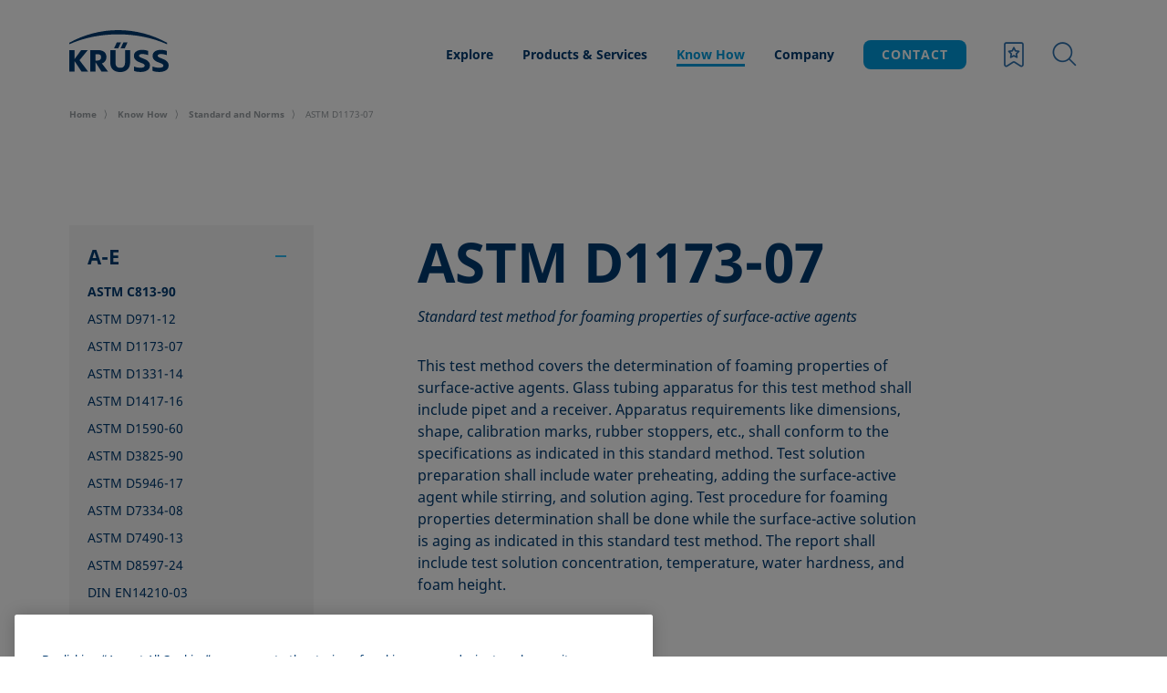

--- FILE ---
content_type: text/html; charset=UTF-8
request_url: https://pceu.kruss-scientific.com/en/know-how/standards-and-norms/astm-d1173-072015
body_size: 12702
content:
<!doctype html>
<html lang="en" class="no-js">
<head id="head">
    <meta charset="utf-8" />
    <meta http-equiv="X-UA-Compatible" content="IE=edge" />
    <meta name="viewport" content="width=device-width, initial-scale=1, minimum-scale=1" />
                                                                                
                    <meta name="robots" content="index,follow,all" />
                <meta name="format-detection" content="telephone=no" />
                    <link rel="canonical" href="https://pceu.kruss-scientific.com/en/know-how/standards-and-norms/astm-d1173-072015"/>
    
	            
            <meta name="dynamic-search:page-id" content="1176" />
    
    
            
                <meta name="category" content="Page">
                                    <meta name="headline" content="ASTM D1173-07">
        
                    <meta name="copy" content="Standard test method for foaming properties of surface-active agents">
        

    
                            <!-- Google Tag Manager -->
    <script>(function(w,d,s,l,i){w[l]=w[l]||[];w[l].push({'gtm.start': new Date().getTime(),event:'gtm.js'});var f=d.getElementsByTagName(s)[0],j=d.createElement(s),dl=l!='dataLayer'?'&l='+l:'';j.async=true;j.src='https://www.googletagmanager.com/gtm.js?id='+i+dl;f.parentNode.insertBefore(j,f);})(window,document,'script','dataLayer','GTM-KFW7LHF');</script>
    <!-- End Google Tag Manager -->
            
    
    <script type="application/ld+json">
            {
            "@context" : "https://schema.org",
            "@type" : "WebSite",
            "name" : "KRÜSS Scientific",
            "url" : "https://pceu.kruss-scientific.com/en/know-how/standards-and-norms/astm-d1173-072015"
            }
        </script>        <title>ASTM D1173-07 | KRÜSS Scientific</title>
    <meta property="og:title" content="ASTM D1173-07" />
<meta name="description" content="Standard test method for foaming properties of surface-active agents" />
<meta property="og:description" content="Standard test method for foaming properties of surface-active agents" />
<meta property="og:type" content="website" />
<meta property="og:url" content="https://pceu.kruss-scientific.com/en/know-how/standards-and-norms/astm-d1173-072015" />
<meta property="og:site_name" content="KRÜSS Scientific" />
<meta property="twitter:card" content="summary" />
<meta name="twitter:site" content="@KRUSSScientific" />
<meta name="twitter:title" content="ASTM D1173-07" />
<meta name="twitter:description" content="Standard test method for foaming properties of surface-active agents" />

    
    <link rel="apple-touch-icon" sizes="57x57" href="/assets/assets/images/favicon/apple-icon-57x57.png">
    <link rel="apple-touch-icon" sizes="60x60" href="/assets/assets/images/favicon/apple-icon-60x60.png">
    <link rel="apple-touch-icon" sizes="72x72" href="/assets/assets/images/favicon/apple-icon-72x72.png">
    <link rel="apple-touch-icon" sizes="76x76" href="/assets/assets/images/favicon/apple-icon-76x76.png">
    <link rel="apple-touch-icon" sizes="114x114" href="/assets/assets/images/favicon/apple-icon-114x114.png">
    <link rel="apple-touch-icon" sizes="120x120" href="/assets/assets/images/favicon/apple-icon-120x120.png">
    <link rel="apple-touch-icon" sizes="144x144" href="/assets/assets/images/favicon/apple-icon-144x144.png">
    <link rel="apple-touch-icon" sizes="152x152" href="/assets/assets/images/favicon/apple-icon-152x152.png">
    <link rel="apple-touch-icon" sizes="180x180" href="/assets/assets/images/favicon/apple-icon-180x180.png">
    <link rel="icon" type="image/png" sizes="192x192" href="/assets/assets/images/favicon/android-icon-192x192.png">
    <link rel="icon" type="image/png" sizes="32x32" href="/assets/assets/images/favicon/favicon-32x32.png">
    <link rel="icon" type="image/png" sizes="96x96" href="/assets/assets/images/favicon/favicon-96x96.png">
    <link rel="icon" type="image/png" sizes="16x16" href="/assets/assets/images/favicon/favicon-16x16.png">
    <meta name="msapplication-TileColor" content="#ffffff">
    <meta name="msapplication-TileImage" content="/assets/assets/images/favicon/ms-icon-144x144.png">
    <meta name="theme-color" content="#ffffff">

        <style>
            /*! normalize.css v8.0.0 | MIT License | github.com/necolas/normalize.css */html{-webkit-text-size-adjust:100%;line-height:1.15}body{margin:0}h1{font-size:2em;margin:.67em 0}hr{box-sizing:content-box;height:0;overflow:visible}pre{font-family:monospace,monospace;font-size:1em}a{background-color:transparent}abbr[title]{border-bottom:none;text-decoration:underline;-webkit-text-decoration:underline dotted;text-decoration:underline dotted}b,strong{font-weight:bolder}code,kbd,samp{font-family:monospace,monospace;font-size:1em}small{font-size:80%}sub,sup{font-size:75%;line-height:0;position:relative;vertical-align:baseline}sub{bottom:-.25em}sup{top:-.5em}img{border-style:none}button,input,optgroup,select,textarea{font-family:inherit;font-size:100%;line-height:1.15;margin:0}button,input{overflow:visible}button,select{text-transform:none}[type=button],[type=reset],[type=submit],button{-webkit-appearance:button}[type=button]::-moz-focus-inner,[type=reset]::-moz-focus-inner,[type=submit]::-moz-focus-inner,button::-moz-focus-inner{border-style:none;padding:0}[type=button]:-moz-focusring,[type=reset]:-moz-focusring,[type=submit]:-moz-focusring,button:-moz-focusring{outline:1px dotted ButtonText}fieldset{padding:.35em .75em .625em}legend{box-sizing:border-box;color:inherit;display:table;max-width:100%;padding:0;white-space:normal}progress{vertical-align:baseline}textarea{overflow:auto}[type=checkbox],[type=radio]{box-sizing:border-box;padding:0}[type=number]::-webkit-inner-spin-button,[type=number]::-webkit-outer-spin-button{height:auto}[type=search]{-webkit-appearance:textfield;outline-offset:-2px}[type=search]::-webkit-search-decoration{-webkit-appearance:none}::-webkit-file-upload-button{-webkit-appearance:button;font:inherit}details{display:block}summary{display:list-item}[hidden],template{display:none}*,:after,:before{box-sizing:border-box}figure{margin:0}a{color:inherit}::-moz-selection{background:#b3d4fc;text-shadow:none}::selection{background:#b3d4fc;text-shadow:none}audio,canvas,iframe,img,svg,video{vertical-align:middle}fieldset{border:0;margin:0;padding:0}textarea{resize:vertical}.browserupgrade{background:#ccc;color:#000;margin:.2em 0;padding:.2em 0}.hidden{display:none!important}.visuallyhidden{clip:rect(0 0 0 0);border:0;-webkit-clip-path:inset(50%);clip-path:inset(50%);height:1px;margin:-1px;overflow:hidden;padding:0;position:absolute;white-space:nowrap;width:1px}.visuallyhidden.focusable:active,.visuallyhidden.focusable:focus{clip:auto;-webkit-clip-path:none;clip-path:none;height:auto;margin:0;overflow:visible;position:static;white-space:inherit;width:auto}.invisible{visibility:hidden}.clearfix:after,.clearfix:before{content:" ";display:table}.clearfix:after{clear:both}sup{font-size:16px;vertical-align:top}body{align-items:flex-start;display:flex;flex-direction:column;justify-content:flex-start;min-height:100vh}body:before{background-color:#fff;content:"";display:block;height:100vh;left:0;position:fixed;top:0;transition:opacity 1s cubic-bezier(.645,.045,.355,1),visibility 1s cubic-bezier(.645,.045,.355,1);width:100vw;z-index:999}body.has--overlay{overflow:hidden}body.has--overlay .site-footer,body.has--overlay .site-header,body.has--overlay .site-main{filter:blur(6px);transition:filter .5s cubic-bezier(.645,.045,.355,1)}body>main{flex:1 0 auto;transition:filter .5s cubic-bezier(.645,.045,.355,1) .5s;z-index:2}body>footer,body>header{flex-shrink:0}body>footer{z-index:1}body>*{width:100%}body.hide-loading-overlay:before{display:none}@supports(grid-gap:10px){.grid-container{margin-left:auto;margin-right:auto;max-width:1693px;width:91.875%}@media only screen and (min-width:768px){.grid-container{width:88.1770833333%}}}p{font-family:NotoSans,sans-serif;font-size:16px;line-height:24px}
            .nav,.nav__main,.nav__sub{list-style-type:none;margin:0;padding:0}.bookmark__switch>span:before,.nav__bookmark>span:before{speak:none;-webkit-font-smoothing:antialiased;-moz-osx-font-smoothing:grayscale;display:inline-block;font-family:iconFont;font-style:normal;font-variant:normal;font-weight:400;line-height:1em;text-align:center;text-decoration:inherit;text-transform:none}.bookmark__switch>span[data-count]:not([data-count="0"]):not([data-count=""]):before,.nav__bookmark>span[data-count]:not([data-count="0"]):not([data-count=""]):before{content:""}.bookmark__switch>span:before,.nav__bookmark>span:before{content:""}.button{appearance:none;-webkit-appearance:none;-moz-appearance:none;border:none;border-radius:8px;cursor:pointer;display:inline-block;font-family:NotoSans,sans-serif;font-size:14px;font-weight:700;letter-spacing:.5px;line-height:20px;outline:none;padding:14px 32px 15px;position:relative;text-align:center;text-decoration:none;transition:background-color .25s cubic-bezier(.645,.045,.355,1)}@media(min-width:1024px){.button{font-size:16px;line-height:24px}}.button--primary{background-color:#009cde;color:#fff}.button--primary:focus{box-shadow:0 0 10px 0 rgba(0,156,222,.5)}.csshover .button--primary:hover{background-color:#2eb9f1}.button--primary.button--inactive,.button--primary.is--disabled,.button--primary[disabled]{background-color:#d6d9da;color:#999fa3;cursor:default}.csshover .button--primary.button--inactive:hover,.csshover .button--primary.is--disabled:hover,.csshover .button--primary[disabled]:hover{background-color:#d6d9da}.button--secondary{background-color:#fff;color:#003a70}.button--secondary:focus{box-shadow:0 0 10px 0 hsla(0,0%,100%,.5)}.csshover .button--secondary:hover{background-color:#e1effd}.button--secondary.button--inactive,.button--secondary.is--disabled,.button--secondary[disabled]{background-color:#d6d9da;color:#999fa3;cursor:default}.csshover .button--secondary.button--inactive:hover,.csshover .button--secondary.is--disabled:hover,.csshover .button--secondary[disabled]:hover{background-color:#d6d9da}.button--ghost,.product-detail-page .nav__contact .button{background-color:rgba(225,239,253,0);border:1px solid #2f71ae;color:#003a70;transition:background-color .25s cubic-bezier(.645,.045,.355,1),border .25s cubic-bezier(.645,.045,.355,1)}.button--ghost:focus,.product-detail-page .nav__contact .button:focus{box-shadow:0 0 10px 0 hsla(0,0%,100%,.5)}.csshover .button--ghost:hover,.csshover .product-detail-page .nav__contact .button:hover,.product-detail-page .nav__contact .csshover .button:hover{background-color:#e1effd}.button--ghost.button--inactive,.button--ghost.is--disabled,.button--ghost[disabled],.product-detail-page .nav__contact .button--inactive.button,.product-detail-page .nav__contact .is--disabled.button,.product-detail-page .nav__contact [disabled].button{background-color:rgba(225,239,253,0);border:1px solid #999fa3;color:#999fa3;cursor:default}.csshover .csshover .button--ghost.button--inactive:hover:hover,.csshover .csshover .button--ghost.is--disabled:hover:hover,.csshover .csshover .button--ghost[disabled]:hover:hover,.csshover .csshover .product-detail-page .nav__contact .button--inactive.button:hover:hover,.csshover .csshover .product-detail-page .nav__contact .is--disabled.button:hover:hover,.csshover .csshover .product-detail-page .nav__contact [disabled].button:hover:hover,.product-detail-page .nav__contact .csshover .csshover .button--inactive.button:hover:hover,.product-detail-page .nav__contact .csshover .csshover .is--disabled.button:hover:hover,.product-detail-page .nav__contact .csshover .csshover [disabled].button:hover:hover{background-color:#e1effd}.button--ghost-dark{background-color:hsla(0,0%,100%,0);border:1px solid #fff;color:#fff;transition:background-color .25s cubic-bezier(.645,.045,.355,1),border .25s cubic-bezier(.645,.045,.355,1)}.button--ghost-dark:focus{box-shadow:0 0 10px 0 hsla(0,0%,100%,.5)}.csshover .button--ghost-dark:hover{background-color:hsla(0,0%,100%,.25)}.button--ghost-dark.button--inactive,.button--ghost-dark.is--disabled,.button--ghost-dark[disabled]{background-color:rgba(0,156,222,0);border:1px solid #999fa3;color:#999fa3;cursor:default}.csshover .csshover .button--ghost-dark.button--inactive:hover:hover,.csshover .csshover .button--ghost-dark.is--disabled:hover:hover,.csshover .csshover .button--ghost-dark[disabled]:hover:hover{background-color:#e1effd}.button--small{background-color:#009cde;color:#fff;font-family:NotoSans,sans-serif;font-size:10px;font-weight:700;letter-spacing:1px;line-height:14px;padding:5px 20px}@media(min-width:1024px){.button--small{font-size:14px;line-height:22px}}.button--small:focus,.csshover .button--small:hover{background-color:#2eb9f1}@media only screen and (max-width:1023px){.nav__container{background-color:#fff;border-top:1px solid #d6d9da;bottom:0;left:0;position:fixed;right:0;top:60px;transform:translateY(-100vh);transition:transform .5s cubic-bezier(.645,.045,.355,1),box-shadow .5s cubic-bezier(.645,.045,.355,1);z-index:99}.is--fixed .nav__container,.nav__container{height:calc(100vh - 60px)}}@media only screen and (min-width:1024px){.nav__container{align-self:center;background-color:transparent;box-shadow:none;height:70px;padding-bottom:0;padding-top:0;position:relative;transform:none;transition:none;z-index:101}@supports(grid-gap:10px){.nav__container{grid-column:3/13}}}.nav__wrap{background-color:#fff;height:calc(100vh - 60px);padding:0 4%}@media only screen and (min-width:768px){.nav__wrap{padding:0 6%}}@media only screen and (min-width:1024px){.nav__wrap{align-items:center;display:flex;height:100%;justify-content:flex-end;padding:0;position:relative}}#nav__switch:checked~.nav__container{transform:translateY(0)}#nav__switch:checked~.nav__container .nav__main{opacity:1;transition:opacity .35s cubic-bezier(.645,.045,.355,1) .25s}#nav__switch:checked+.nav__mobile .nav__switch:before{transform:rotate(45deg)}#nav__switch:checked+.nav__mobile .nav__switch:after,#nav__switch:checked+.nav__mobile .nav__switch:before{top:17px;transition:top .15s cubic-bezier(.645,.045,.355,1),transform .2s cubic-bezier(.645,.045,.355,1) .15s}#nav__switch:checked+.nav__mobile .nav__switch:after{transform:rotate(-45deg)}#nav__switch:checked+.nav__mobile .nav__switch>span{right:29px;top:17px;transition:right 0s cubic-bezier(.645,.045,.355,1) .15s,top .15s cubic-bezier(.645,.045,.355,1)}.nav__switch{display:inline-block;height:36px;position:relative;width:36px}.nav__switch:after,.nav__switch:before{background-color:#2f71ae;content:"";height:1px;left:7px;position:absolute;right:7px;transform:rotate(0);transition:top .15s cubic-bezier(.645,.045,.355,1) .2s,transform .2s cubic-bezier(.645,.045,.355,1)}.nav__switch:before{top:11px}.nav__switch:after{top:17px}.nav__switch>span{background-color:#2f71ae;height:1px;left:7px;position:absolute;right:19px;top:23px;transition:right 0s cubic-bezier(.645,.045,.355,1) .2s,top .15s cubic-bezier(.645,.045,.355,1) .2s}@media only screen and (min-width:1024px){.nav__switch{display:none}}.nav,.nav__main{height:100%}.nav li,.nav__main li{align-items:center;display:flex;padding:0}.nav li a:not(.button),.nav__main li a:not(.button){color:#003a70;font-size:14px;font-weight:700;line-height:22px;outline:none;text-decoration:none}.nav li label[class*=icon-],.nav li span[class*=icon-],.nav__main li label[class*=icon-],.nav__main li span[class*=icon-]{cursor:pointer;height:40px;width:40px}.nav li label[class*=icon-]:before,.nav li span[class*=icon-]:before,.nav__main li label[class*=icon-]:before,.nav__main li span[class*=icon-]:before{background-color:#fff;border-radius:5px;color:#2f71ae;font-size:40px;transition:background-color .25s cubic-bezier(.645,.045,.355,1)}.nav li label[class*=icon-]>i,.nav li span[class*=icon-]>i,.nav__main li label[class*=icon-]>i,.nav__main li span[class*=icon-]>i{display:none}.nav li.has--no-margin,.nav__main li.has--no-margin{margin:0}@media only screen and (min-width:1024px){.nav,.nav__main{display:flex;flex-wrap:nowrap;justify-content:flex-end}.nav li.has--left-margin,.nav__main li.has--left-margin{margin:0 0 0 16px}.csshover .nav li label[class*=icon-]:hover:before,.csshover .nav li span[class*=icon-]:hover:before,.csshover .nav__main li label[class*=icon-]:hover:before,.csshover .nav__main li span[class*=icon-]:hover:before{background-color:#f5f5f6}}.nav{position:relative}@media only screen and (max-width:1023px){.nav{align-items:flex-start;bottom:0;display:flex;flex-wrap:wrap;justify-content:space-between;left:6%;position:absolute;right:6%;top:15px}.nav>li{flex-basis:100%;width:100%}}@media only screen and (max-width:767px){.nav{left:4%;right:4%}}.nav>li{margin:0 16px}.nav>li:first-of-type{perspective:1200px}.nav>li a:not(.button):not(.icon-logout){padding:0 16px}@media only screen and (max-width:1023px){.nav>li.nav__bookmark,.nav>li.nav__search__container{display:none}}.nav__bookmark{display:none}.nav__bookmark>span{cursor:pointer}.nav__bookmark>span:before{background-color:#fff;border-radius:5px;color:#2f71ae;font-size:40px;transition:background-color .25s cubic-bezier(.645,.045,.355,1)}.nav__bookmark>span>i{display:none}.nav__bookmark>span[data-count]:not([data-count="0"]):not([data-count=""]){cursor:pointer;position:relative}.nav__bookmark>span[data-count]:not([data-count="0"]):not([data-count=""]):after{background-color:#eaaa00;border-radius:50%;color:#fff;content:attr(data-count);font-size:10px;font-weight:700;height:20px;line-height:20px;position:absolute;right:-1px;text-align:center;top:-5px;width:20px}@media only screen and (min-width:1024px){.nav__bookmark{display:inline-block;margin:0 0 0 16px}.csshover .nav__bookmark>span:hover:before{background-color:#f5f5f6}}.nav__login a{display:block;outline:none}.nav__login a:before{font-size:32px}.nav__login a i{display:none}.nav__main{height:auto;position:relative;width:100%;z-index:100}@media only screen and (max-width:1023px){.nav__main{opacity:0;transition:opacity .25s cubic-bezier(.645,.045,.355,1)}.nav__main>li a{padding:0}}.nav__main.is--open>li{transform:translateX(-150%)}.nav__main.is--open>li:first-of-type{transition:transform .75s cubic-bezier(.645,.045,.355,1) .4s}.nav__main.is--open>li:nth-of-type(2){transition:transform .75s cubic-bezier(.645,.045,.355,1) .32s}.nav__main.is--open>li:nth-of-type(3){transition:transform .75s cubic-bezier(.645,.045,.355,1) .24s}.nav__main.is--open>li:nth-of-type(4){transition:transform .75s cubic-bezier(.645,.045,.355,1) .16s}.nav__main.is--open>li:nth-of-type(5){transition:transform .75s cubic-bezier(.645,.045,.355,1) .08s}.nav__main.is--open>li a.is--open+.nav__sub__wrap{opacity:1;transform:translateX(150%);transition:transform .75s cubic-bezier(.645,.045,.355,1) .45s}.nav__main>li{padding:15px 0;transform:translateX(0);width:100%}.nav__main>li:first-of-type{transition:transform .75s cubic-bezier(.645,.045,.355,1) .08s}@media only screen and (max-width:1023px){.nav__main>li:first-of-type .nav__sub__wrap{top:0}}.nav__main>li:nth-of-type(2){transition:transform .75s cubic-bezier(.645,.045,.355,1) .16s}@media only screen and (max-width:1023px){.nav__main>li:nth-of-type(2) .nav__sub__wrap{top:-52px}}.nav__main>li:nth-of-type(3){transition:transform .75s cubic-bezier(.645,.045,.355,1) .24s}@media only screen and (max-width:1023px){.nav__main>li:nth-of-type(3) .nav__sub__wrap{top:-104px}}.nav__main>li:nth-of-type(4){transition:transform .75s cubic-bezier(.645,.045,.355,1) .32s}@media only screen and (max-width:1023px){.nav__main>li:nth-of-type(4) .nav__sub__wrap{top:-156px}}.nav__main>li:nth-of-type(5){transition:transform .75s cubic-bezier(.645,.045,.355,1) .4s}@media only screen and (max-width:1023px){.nav__main>li:nth-of-type(5) .nav__sub__wrap{top:-208px}}@media only screen and (min-width:1024px){.nav__main{width:auto}.nav__main>li{padding:0;transform:none;width:auto}.nav__main>li>a{position:relative;transition:color .35s cubic-bezier(.645,.045,.355,1)}.nav__main>li>a:before{background-color:#009cde;content:"";height:3px;left:16px;opacity:0;position:absolute;right:16px;top:calc(50% + 10px);transform:scale(0);transition:transform .35s cubic-bezier(.645,.045,.355,1),opacity .35s cubic-bezier(.645,.045,.355,1);z-index:99}.nav__main>li>a.is--active{color:#009cde}.nav__main>li>a.is--active:before{opacity:1;transform:scale(1)}.nav__main>li.is--open>a{color:#009cde;padding:0 16px}.nav__main>li.is--open>a+.nav__sub__wrap{opacity:1;pointer-events:auto;transform:translateY(0);transition:opacity .35s cubic-bezier(.645,.045,.355,1),transform .35s cubic-bezier(.645,.045,.355,1),visibility 0s;visibility:visible;z-index:-4}.nav__main>li.is--open>a:before{opacity:1;transform:scale(1)}.csshover .no-js .nav__main>li:hover>a{padding:34px 0}.csshover .no-js .nav__main>li:hover>a+.nav__sub__wrap{opacity:1;pointer-events:auto;transform:rotate(0deg);z-index:-2}}.nav__sub{align-items:flex-start;display:flex;flex-wrap:wrap;justify-content:flex-start}@media only screen and (max-width:1023px){.nav__sub{max-height:calc(100vh - 126px);overflow-y:scroll}.nav__sub li{flex-basis:100%;padding:15px 0 15px 24px;width:100%}.nav__sub li a:not(.button){font-weight:400}.nav__sub li a.is--active{color:#009cde}.nav__sub li.nav__sub__back{padding-left:0}.nav__sub li.nav__sub__back span{height:24px;width:24px}.nav__sub li.nav__sub__back span:before{color:#009cde;font-size:24px}.nav__sub li.nav__sub__category{padding-left:0}.nav__sub li.nav__sub__category a{color:#009cde;font-weight:700}}@media only screen and (min-width:1024px){.nav__sub{padding-top:49px}.nav__sub li{flex-basis:50%;margin:15px 0;width:50%}.nav__sub li:first-child,.nav__sub li:nth-child(2){display:none}.nav__sub li a{font-weight:400;transition:color .25s cubic-bezier(.645,.045,.355,1)}.csshover .nav__sub li a:hover,.nav__sub li a.is--active{color:#009cde}.nav__sub__container{background-color:hsla(0,0%,100%,.95);height:225px;left:0;opacity:0;pointer-events:none;position:absolute;right:0;top:calc(100% - 49px);transform:rotateX(-20deg);transform-origin:top;transition:transform .35s cubic-bezier(.645,.045,.355,1) .05s,opacity .35s cubic-bezier(.645,.045,.355,1),visibility 0s .4s,height .2s cubic-bezier(.645,.045,.355,1);visibility:hidden;z-index:-4}}.nav__sub__container.is--open{opacity:1;transform:rotateX(0);transition:transform .35s cubic-bezier(.645,.045,.355,1) .05s,opacity .35s cubic-bezier(.645,.045,.355,1),visibility 0s,height .35s cubic-bezier(.645,.045,.355,1);visibility:visible}.nav__sub__wrap{left:0;opacity:0;position:absolute;right:0;top:0;transform:translateX(-104%);transition:opacity .75s cubic-bezier(.645,.045,.355,1),transform .75s cubic-bezier(.645,.045,.355,1)}@media only screen and (min-width:768px){.nav__sub__wrap{transform:translateX(-106%)}}@media only screen and (min-width:1024px){.nav__sub__wrap{left:0;min-height:225px;opacity:0;padding:34px 20px 35px;position:absolute;right:0;top:100%;transform:translateY(-10px);transition:transform .35s cubic-bezier(.645,.045,.355,1),opacity .35s cubic-bezier(.645,.045,.355,1),visibility 0s .35s;visibility:hidden;z-index:-3}}@media only screen and (max-width:1023px){#search__switch:checked~.nav__mobile .search__switch:before{opacity:0;transition:opacity .2s cubic-bezier(.645,.045,.355,1),visibility 0s .2s;visibility:hidden}#search__switch:checked~.nav__mobile .search__switch:after{opacity:1;transition:opacity .2s cubic-bezier(.645,.045,.355,1) .2s,visibility 0s;visibility:visible}#search__switch:checked~.nav__container{transform:translateY(0)}#search__switch:checked~.nav__container .nav>li.nav__contact,#search__switch:checked~.nav__container .nav>li:first-of-type{display:none}#search__switch:checked~.nav__container .nav>li.nav__search__container{display:block;margin-left:0;margin-right:0}#search__switch:checked~.nav__container .nav__main{opacity:1}}@media only screen and (min-width:1024px){#search__switch:checked~.nav__container .nav__wrap .nav__search__container .nav__search{background-position:0 0;margin-top:0;transform:translateY(0);transition:transform .5s cubic-bezier(.645,.045,.355,1),margin .5s cubic-bezier(.645,.045,.355,1) .25s,background-position 1s cubic-bezier(.645,.045,.355,1)}}.bookmark__switch{display:inline-block;margin:0 20px 0 10px;position:relative}.bookmark__switch>span{cursor:pointer;display:inline-block;height:36px;width:36px}.bookmark__switch>span:before{color:#2f71ae;font-size:30px;line-height:36px;width:36px}.bookmark__switch>span[data-count]:not([data-count="0"]):not([data-count=""]){cursor:pointer;position:relative}.bookmark__switch>span[data-count]:not([data-count="0"]):not([data-count=""]):after{background-color:#eaaa00;border-radius:50%;color:#fff;content:attr(data-count);font-size:10px;font-weight:700;height:20px;line-height:20px;position:absolute;right:-2px;text-align:center;top:-4px;width:20px}.bookmark__switch>span>i{display:none}.search__switch{margin-right:20px;position:relative}.search__switch:after,.search__switch:before{color:#2f71ae;line-height:36px}.search__switch:before{background-color:#fff;border-radius:5px;font-size:30px;opacity:1;transition:background-color .25s cubic-bezier(.645,.045,.355,1),opacity .2s cubic-bezier(.645,.045,.355,1) .2s,visibility 0s;visibility:visible;width:36px}.search__switch:after{font-size:26px;height:36px;left:0;opacity:0;position:absolute;top:0;transition:opacity .2s cubic-bezier(.645,.045,.355,1),visibility 0s .2s;visibility:hidden;width:30px}.nav__search__container{display:none}@media only screen and (max-width:1023px){.nav__search__container>label{display:none}}@media only screen and (min-width:1024px){.nav__search{background:linear-gradient(180deg,#fff 0,#fff 50%,hsla(0,0%,100%,0));background-position:0 100%;background-size:100% 200%;bottom:0;display:inline-block;left:0;margin-top:-140px;padding-right:59px;position:absolute;right:0;top:0;transform:translateY(-120px);transform-origin:right;transition:transform .5s cubic-bezier(.645,.045,.355,1) .25s,margin .5s cubic-bezier(.645,.045,.355,1),background-position 1s cubic-bezier(.645,.045,.355,1);z-index:100}}.nav__search__inner{position:relative}.nav__search__inner input[type=text]{border-color:#999fa3 transparent #999fa3 #999fa3;color:#003a70;padding-left:20px}.nav__search__inner input[type=text] ::-webkit-input-placeholder,.nav__search__inner input[type=text]::-webkit-input-placeholder{color:#999fa3}.nav__search__inner input[type=text] :-moz-placeholder,.nav__search__inner input[type=text] ::-moz-placeholder,.nav__search__inner input[type=text]:-moz-placeholder,.nav__search__inner input[type=text]::-moz-placeholder{color:#999fa3}.nav__search__inner input[type=text] :-ms-input-placeholder,.nav__search__inner input[type=text]:-ms-input-placeholder{color:#999fa3}@media only screen and (min-width:1024px){.nav__search__inner{display:flex;flex-wrap:nowrap;justify-content:flex-end;padding:9px 0;perspective:1200px}.nav__search__inner input[type=text]{border-bottom-right-radius:0;border-top-right-radius:0;color:#003a70}.nav__search__inner input[type=text] ::-webkit-input-placeholder,.nav__search__inner input[type=text]::-webkit-input-placeholder{color:#999fa3}.nav__search__inner input[type=text] :-moz-placeholder,.nav__search__inner input[type=text] ::-moz-placeholder,.nav__search__inner input[type=text]:-moz-placeholder,.nav__search__inner input[type=text]::-moz-placeholder{color:#999fa3}.nav__search__inner input[type=text] :-ms-input-placeholder,.nav__search__inner input[type=text]:-ms-input-placeholder{color:#999fa3}}.nav__search__submit.button{font-size:36px;padding:0;width:53px}.nav__search__submit.button:before{display:block;text-align:center;width:53px}@media only screen and (max-width:1023px){.nav__search__submit.button{border-radius:0 8px 8px 0;bottom:0;left:unset;position:absolute!important;right:0;top:0}}@media only screen and (min-width:1024px){.nav__search__submit.button{border-bottom-left-radius:0;border-top-left-radius:0;cursor:pointer}}.nav__search__submit>i{display:none}.nav__search__autocomplete{color:rgba(0,58,112,.3);left:0;padding-left:33px;position:absolute;top:23px}@media only screen and (max-width:1023px){.nav__search__autocomplete{top:14px}}.nav__search__close{display:none}@media only screen and (min-width:1024px){.nav__search__close{display:inline-block;height:40px;margin-top:-20px;position:absolute;right:0;top:50%;width:40px;z-index:100}}.nav__mobile{align-items:center;background-color:#fff;display:flex;flex-basis:58.3333333333%;flex-wrap:nowrap;justify-content:flex-end;max-width:58.3333333333%;position:relative;z-index:101}@media only screen and (min-width:1024px){.nav__mobile{display:none}}@media only screen and (max-width:1023px){.nav__contact{align-self:flex-end;height:65px;margin:0!important;order:4;position:relative}.nav__contact:before{background-color:#999fa3;content:"";height:1px;left:-7%;position:absolute;right:-7%;top:0}.nav__contact .button--small{margin-bottom:15px;padding-bottom:9px;padding-top:9px}}.site-header{position:relative;transition:filter .5s cubic-bezier(.645,.045,.355,1) .5s;width:100%}.site-header .site-header__inner{height:60px}.site-header.is--fixed{height:auto;left:0;position:fixed;right:0;top:0;transform:translateY(-100%);z-index:100}.site-header.is--fixed.is--visible{transform:translateY(0);transition:transform .5s cubic-bezier(.645,.045,.355,1)}.site-header.is--fixed.is--visible~.site-main .filter-bar.is--fixed{top:60px}.site-header.is--fixed.is--visible~.site-main .filter-bar.is--fixed .filter-bar__inner:after{background-color:#d6d9da}@media only screen and (min-width:1024px){.site-header.is--fixed.is--visible~.site-main .filter-bar.is--fixed{top:71px}.site-header.is--fixed.is--visible+.nav__search-results{top:70px}}.site-header.is--fixed.is--hidden{transform:translateY(-100%);transition:transform .5s cubic-bezier(.645,.045,.355,1)}.site-header.is--fixed~.site-main{margin-top:60px}@media only screen and (min-width:1024px){.site-header.is--fixed~.site-main{margin-top:120px}}.site-header.is--freezed.is--fixed.is--visible{transform:translateY(0)!important}.site-header.is--freezed.is--fixed.is--hidden{transform:translateY(-100%)!important}.site-header.has--height-fix{bottom:0}.site-header.has--height-fix .nav__container{bottom:0;height:auto}@media only screen and (min-width:1024px){.site-header .site-header__inner{height:120px}.site-header.is--fixed .site-header__inner{height:70px}.site-header.is--fixed .site-header__inner .nav__search__inner{padding:8px 0}.site-header.is--fixed .nav__sub__container{top:calc(100% - 24px)}.site-header.is--fixed .nav__sub{padding-top:24px}}@media only screen and (min-width:1440px){.site-header{background-color:#fff}}.site-header__inner{position:relative;width:100%}@media only screen and (max-width:1023px){.site-header__inner{display:flex;flex-wrap:wrap;justify-content:flex-start}}.site-header__inner:before{background-color:#fff;bottom:0;content:"";left:-6.67%;position:absolute;right:-6.67%;top:0;z-index:101}@media only screen and (max-width:767px){.site-header__inner:before{left:-4.36%;right:-4.36%}}@media only screen and (min-width:1024px){.site-header__inner{height:120px}@supports(grid-gap:10px){.site-header__inner{grid-column-gap:1.6538688718%;grid-row-gap:0;display:grid;grid-template-columns:repeat(12,6.8172868675%)}}.site-header__inner:before{left:-6.67%;right:-6.67%}}.site-header__logo{align-items:center;background-color:#fff;display:flex;height:auto;outline:none;position:relative;text-decoration:none;z-index:101}@media only screen and (max-width:1023px){.site-header__logo{flex-basis:41.6666666667%;max-width:41.6666666667%}}.site-header__logo svg{display:block;height:auto;max-width:82px;width:100%}.site-header__logo svg.is--mobile{display:block;margin-top:8px}.site-header__logo svg.is--desktop{display:none;margin-top:-8px}@media only screen and (min-width:1024px){@supports(grid-gap:10px){.site-header__logo{grid-column:1/3}}.site-header__logo svg{max-width:109px}.site-header__logo svg.is--mobile{display:none}.site-header__logo svg.is--desktop{display:block}}

            
            /** TODO: frontend set this in the styles **/
            .grecaptcha-badge {
                visibility: hidden;
            }
        </style>        <link rel="alternate" hreflang="de-DE" href="https://pceu.kruss-scientific.com/de-DE/know-how/standards-und-normen/astm-d1173-072015" />
    <link rel="alternate" hreflang="en-US" href="https://pceu.kruss-scientific.com/en-US/know-how/standards-and-norms/astm-d1173-072015" />
    <link rel="alternate" hreflang="zh-CN" href="https://pceu.kruss-scientific.com/zh-CN/know-how/standards-and-norms/astm-d1173-072015" />
    <link rel="alternate" hreflang="en" href="https://pceu.kruss-scientific.com/en/know-how/standards-and-norms/astm-d1173-072015" />


        <link href="/cache-buster-1765380407/assets/app.css" media="screen" rel="stylesheet" type="text/css" />
<link href="/cache-buster-1765380407/assets/components/glossary/glossary.css" media="screen" rel="stylesheet" type="text/css" />
<link href="/cache-buster-1765380407/assets/components/breadcrumb/breadcrumb.css" media="screen" rel="stylesheet" type="text/css" />
<link href="/cache-buster-1765380407/assets/modules/text-block/text-block.css" media="screen" rel="stylesheet" type="text/css" />
<link href="/cache-buster-1765380407/assets/components/rte/rte.css" media="screen" rel="stylesheet" type="text/css" />
<link href="/cache-buster-1765380407/assets/modules/product-small-teaser/product-small-teaser.css" media="screen" rel="stylesheet" type="text/css" />
<link href="/cache-buster-1765380407/assets/modules/teaser-simple/teaser-simple.css" media="screen" rel="stylesheet" type="text/css" />
<link href="/cache-buster-1765380407/assets/layout/site-footer/site-footer.css" media="screen" rel="stylesheet" type="text/css" />
<link href="/cache-buster-1765380407/assets/components/autocomplete/autocomplete.css" media="screen" rel="stylesheet" type="text/css" />
<link href="/cache-buster-1765380407/assets/components/search/search.css" media="screen" rel="stylesheet" type="text/css" />
    
    <link rel="stylesheet" href="/assets/fonts/NotoSans-Regular.woff2" as="font" type="font/woff2" defer crossorigin>
    <link rel="stylesheet" href="/assets/fonts/NotoSans-Bold.woff2" as="font" type="font/woff2" defer crossorigin>
    <link rel="stylesheet" href="/assets/fonts/NotoSans-BoldItalic.woff2" as="font" type="font/woff2" defer crossorigin>
    <link rel="stylesheet" href="/assets/fonts/NotoSerif-Italic.woff2" as="font" type="font/woff2" defer crossorigin>
    <link rel="stylesheet" href="/assets/fonts/roboto-v30-latin-500.woff2" as="font" type="font/woff2" defer crossorigin>
</head>

                    

<body data-scroller class="page-glossary-detail has--notransition ">
        <a style="display: none" href="/en/products-services/accessories">/en/products-services/accessories</a>
    <a style="display: none" href="/en/products-services/products">/en/products-services/products</a>

                        <!-- Google Tag Manager (noscript) -->
            <noscript><iframe src="https://www.googletagmanager.com/ns.html?id=GTM-KFW7LHF"height="0" width="0" style="display:none;visibility:hidden"></iframe></noscript>
            <!-- End Google Tag Manager (noscript) -->
            


<script>
    let pageTeaserCategoryTrans = " Page";
</script>

<header class="site-header" data-site-header>
    <div class="grid-container">
        <div class="site-header__inner">
            <a href="/en" class="site-header__logo" aria-label="Company logo">
                <svg class="is--desktop" width="181px" height="77px" viewBox="0 0 181 77" xmlns="http://www.w3.org/2000/svg"><path d="M86.546 22.693l-5.09 10.928h7.579l5.089-10.928h-7.578zm11.945 0l-5.088 10.928h7.578l5.084-10.928H98.49zM51.704 44.328c4.757 0 6.25 1.672 6.25 5.632 0 3.733-2.212 6.075-7.52 6.075h-2.6V44.328h3.87zm112.371 32.56c8.297 0 16.925-3.343 16.925-11.987 0-12.715-20.02-12.602-20.02-17.788 0-1.672 1.437-3.177 5.696-3.177 4.536 0 8.075 1.004 11.005 2.007v-7.582c-2.707-1.116-5.86-2.063-11.336-2.063-7.082 0-14.599 3.289-14.599 10.872 0 13.495 19.69 11.82 19.69 18.066 0 2.398-2.493 3.847-7.467 3.847-5.31 0-8.684-.949-12.223-2.177v7.92c2.818 1.172 6.691 2.063 12.33 2.063zm-34.064 0c8.353 0 16.922-3.343 16.922-11.987 0-12.715-20.018-12.602-20.018-17.788 0-1.672 1.494-3.177 5.694-3.177 4.592 0 8.134 1.004 11.062 2.007v-7.582c-2.764-1.116-5.917-2.063-11.338-2.063-7.13 0-14.597 3.289-14.597 10.872 0 13.495 19.631 11.765 19.631 18.066 0 2.398-2.432 3.847-7.466 3.847-5.308 0-8.626-.949-12.165-2.177v7.92c2.765 1.172 6.69 2.063 12.275 2.063zM92.905 77c8.738 0 17.919-4.349 17.919-18.12V36.853h-9.237v21.86c0 7.022-2.766 10.536-8.682 10.536-5.973 0-8.683-3.346-8.683-9.365V36.854H74.71v23.363c0 12.77 9.183 16.839 18.195 16.782zM9.4 36.854H0v39.423h9.401V56.815c4.312 6.47 8.628 12.994 12.994 19.462h12L18.579 55.311l14.99-18.457H21.51L9.4 53.469V36.854zm49.33 39.423h11.89c-3.707-4.964-7.081-9.927-11.284-15h-.11c4.92-1.785 8.296-5.353 8.406-11.542 0-8.81-6.14-12.881-14.71-12.881H38.378v39.423h9.455V59.102l10.898 17.175zM0 25.982C27.096 13.77 57.511 7.807 89.035 7.807c31.521 0 61.825 5.962 88.921 18.175v-2.787C151.58 8.641 121.11 0 89.035 0 56.959 0 26.321 8.641 0 23.195v2.787z" fill="#003A70" fill-rule="evenodd"/></svg>
                <svg class="is--mobile" width="181px" height="77px" viewBox="0 0 181 77" xmlns="http://www.w3.org/2000/svg"><path d="M86.546 0l-5.09 10.865h7.579L94.124 0h-7.578zM98.49 0l-5.088 10.865h7.578L106.065 0H98.49zM51.704 21.512c4.757 0 6.25 1.663 6.25 5.6 0 3.713-2.212 6.041-7.52 6.041h-2.6V21.512h3.87zm112.371 32.377c8.297 0 16.925-3.325 16.925-11.92 0-12.643-20.02-12.53-20.02-17.687 0-1.663 1.437-3.16 5.696-3.16 4.536 0 8.075 1 11.005 1.996V15.58c-2.707-1.11-5.86-2.051-11.336-2.051-7.082 0-14.599 3.27-14.599 10.81 0 13.419 19.69 11.754 19.69 17.964 0 2.385-2.493 3.826-7.467 3.826-5.31 0-8.684-.944-12.223-2.165v7.875c2.818 1.166 6.691 2.051 12.33 2.051zm-34.064 0c8.353 0 16.922-3.325 16.922-11.92 0-12.643-20.018-12.53-20.018-17.687 0-1.663 1.494-3.16 5.694-3.16 4.592 0 8.134 1 11.062 1.996V15.58c-2.764-1.11-5.917-2.051-11.338-2.051-7.13 0-14.597 3.27-14.597 10.81 0 13.419 19.631 11.699 19.631 17.964 0 2.385-2.432 3.826-7.466 3.826-5.308 0-8.626-.944-12.165-2.165v7.875c2.765 1.166 6.69 2.051 12.275 2.051zM92.905 54c8.738 0 17.919-4.324 17.919-18.019v-21.9h-9.237v21.737c0 6.983-2.766 10.477-8.682 10.477-5.973 0-8.683-3.328-8.683-9.313v-22.9H74.71v23.23c0 12.699 9.183 16.745 18.195 16.688zM9.4 14.081H0v39.2h9.401V33.93c4.312 6.433 8.628 12.92 12.994 19.352h12L18.579 32.434 33.57 14.08H21.51L9.4 30.602V14.081zm49.33 39.2h11.89c-3.707-4.936-7.081-9.87-11.284-14.915h-.11c4.92-1.775 8.296-5.323 8.406-11.477 0-8.761-6.14-12.808-14.71-12.808H38.378v39.2h9.455V36.203l10.898 17.078z" fill="#003A70" fill-rule="evenodd"/></svg>
            </a>

            <input type="checkbox" id="bookmark__switch" class="checkbox--hidden" aria-label="Bookmark switch">
            <input type="checkbox" id="search__switch" class="checkbox--hidden" aria-label="Search switch">
            <input type="checkbox" class="checkbox--hidden" id="nav__switch">

            <div class="nav__mobile">
                <label for="bookmark__switch" class="bookmark__switch"><span data-count="0" data-url="/bookmark/article/list?userLocale=en" data-status="/bookmark/article/status?userLocale=en" data-load="overlay" data-bookmark-list><i>Bookmark</i></span></label>
                <label for="search__switch" class="search__switch icon-search reverse-icon-close-menu"><span></span></label>
                <label for="nav__switch" class="nav__switch"><span></span></label>
            </div>

            <div class="nav__container">
                <div class="nav__wrap">
                    <ul class="nav">
                        
<li class="has--no-margin">
    <ul class="nav__main" data-nav="main">            <li class="has--subnav">
                <a href="#" data-nav="item">
                    Explore
                </a>
                                    <div class="nav__sub__wrap">
                        <ul class="nav__sub">
                            <li class="nav__sub__back"><span class="icon-arrow_left" data-nav="back"></span></li>
                            <li class="nav__sub__category"><a href="#">Explore</a></li>                                <li>
                                    <a href="/en/explore/research-and-development" class="subnav__item">
                                        Research &amp; Development
                                    </a>
                                </li>
                                                            <li>
                                    <a href="/en/explore/quality-control" class="subnav__item">
                                        Quality Control
                                    </a>
                                </li>
                            </ul>
                    </div>
                                </li>
                    <li class="has--subnav">
                <a href="#" data-nav="item">
                    Products &amp; Services
                </a>
                                    <div class="nav__sub__wrap">
                        <ul class="nav__sub">
                            <li class="nav__sub__back"><span class="icon-arrow_left" data-nav="back"></span></li>
                            <li class="nav__sub__category"><a href="#">Products &amp; Services</a></li>                                <li>
                                    <a href="/en/products-services/products" class="subnav__item">
                                        Product Overview
                                    </a>
                                </li>
                                                            <li>
                                    <a href="/en/products-services/advance-software" class="subnav__item">
                                        ADVANCE Software
                                    </a>
                                </li>
                                                            <li>
                                    <a href="/en/products-services/technical-services" class="subnav__item">
                                        Technical Services
                                    </a>
                                </li>
                                                            <li>
                                    <a href="/en/products-services/measurement-services" class="subnav__item">
                                        Measurement Services
                                    </a>
                                </li>
                                                            <li>
                                    <a href="/en/products-services/flexible-care-package" class="subnav__item">
                                        Flexible Care Package
                                    </a>
                                </li>
                            </ul>
                    </div>
                                </li>
                    <li class="has--subnav">
                <a href="#" class="is--active" data-nav="item">
                    Know How
                </a>
                                    <div class="nav__sub__wrap">
                        <ul class="nav__sub">
                            <li class="nav__sub__back"><span class="icon-arrow_left" data-nav="back"></span></li>
                            <li class="nav__sub__category"><a href="#">Know How</a></li>                                <li>
                                    <a href="/en/know-how/use-cases" class="subnav__item">
                                        Use Cases
                                    </a>
                                </li>
                                                            <li>
                                    <a href="/en/know-how/application-reports" class="subnav__item">
                                        Application Reports
                                    </a>
                                </li>
                                                            <li>
                                    <a href="/en/know-how/glossary" class="subnav__item">
                                        Glossary
                                    </a>
                                </li>
                                                            <li>
                                    <a href="/en/know-how/standards-and-norms" class="subnav__item is--active">
                                        Standards &amp; Norms
                                    </a>
                                </li>
                                                            <li>
                                    <a href="/en/know-how/videos" class="subnav__item">
                                        Videos
                                    </a>
                                </li>
                                                            <li>
                                    <a href="/en/know-how/measurement-methods" class="subnav__item">
                                        Measurement Methods
                                    </a>
                                </li>
                                                            <li>
                                    <a href="/en/know-how/webinars-and-seminars" class="subnav__item">
                                        Webinars &amp; Seminars
                                    </a>
                                </li>
                                                            <li>
                                    <a href="/en/know-how/industries" class="subnav__item">
                                        Industries
                                    </a>
                                </li>
                            </ul>
                    </div>
                                </li>
                    <li class="has--subnav">
                <a href="#" data-nav="item">
                    Company
                </a>
                                    <div class="nav__sub__wrap">
                        <ul class="nav__sub">
                            <li class="nav__sub__back"><span class="icon-arrow_left" data-nav="back"></span></li>
                            <li class="nav__sub__category"><a href="#">Company</a></li>                                <li>
                                    <a href="/en/company/our-customers" class="subnav__item">
                                        Our Customers
                                    </a>
                                </li>
                                                            <li>
                                    <a href="/en/company/our-partners" class="subnav__item">
                                        Our Partners
                                    </a>
                                </li>
                                                            <li>
                                    <a href="/en/company/news" class="subnav__item">
                                        News
                                    </a>
                                </li>
                                                            <li>
                                    <a href="/en/company/events" class="subnav__item">
                                        Events
                                    </a>
                                </li>
                                                            <li>
                                    <a href="/en/company/about-us" class="subnav__item">
                                        About us
                                    </a>
                                </li>
                                                            <li>
                                    <a href="/en/company/working-at-kruss" class="subnav__item">
                                        Working at KRÜSS
                                    </a>
                                </li>
                                                            <li>
                                    <a href="/en/company/professional-training" class="subnav__item">
                                        Professional Training
                                    </a>
                                </li>
                                                            <li>
                                    <a href="/en/company/job-opportunities" class="subnav__item">
                                        Job Opportunities
                                    </a>
                                </li>
                            </ul>
                    </div>
                                </li>
        </ul>

    <div class="nav__sub__container" data-nav="sub-container"></div>
</li>

<li class="nav__contact"><a href="/en/contact" internalType="document" linktype="internal" text="CONTACT" path="/en/contact" class="button button--small" internalId="172" placeholder="Contact">CONTACT</a></li>                        <li class="nav__bookmark has--left-margin"><span data-count="0" data-url="/bookmark/article/list?userLocale=en" data-status="/bookmark/article/status?userLocale=en" data-load="overlay" data-bookmark-list><i>Bookmark</i></span></li>

                        <li class="nav__search__container">
                            <label for="search__switch" class="icon-search"><i>Search</i></label>
                            <div class="nav__search" data-nav-search="root">
                                <form action="/en/search" data-autocomplete="/search-json/en/autocomplete" autocomplete="off" data-nav-search="form">
                                    <div class="nav__search__inner">
                                        <input type="text" class="nav__search__input" data-nav-search="input" name="q" aria-label="search input" placeholder="Search term" autocomplete="off" data-no-results="No results found for ****" />
                                        <button type="submit" class="nav__search__submit button button--primary icon-search" disabled data-nav-search="submit"><i>Search</i></button>
                                    </div>
                                    <label class="nav__search__close icon-close-menu" for="search__switch"><i>Search</i></label>
                                </form>
                            </div>
                        </li>
                    </ul>
                </div>
            </div>
        </div>
    </div>
</header>

<div class="nav__search-results" data-nav-search="results">
    <div class="grid-container">
        <div class="nav__search-items-wrap">
            <div class="nav__search-items" data-nav-search="target"></div>
        </div>
    </div>
</div>




<!-- main-content -->
<main class="site-main">
    


        
                                                                                                    
            <nav class="breadcrumb" data-breadcrumb="root">
            <div class="grid-container">
                <div class="breadcrumb__container">
                    <div class="breadcrumb__inner">
                        <ul class="breadcrumb__items" data-breadcrumb="items">
                            <li class="breadcrumb__item breadcrumb__item--is-first">
                                <a href="/en">Home</a>
                            </li>

                                                            <li class="breadcrumb__item">
                                    <a href="/en/know-how">Know How</a>
                                </li>
                                                            <li class="breadcrumb__item">
                                    <a href="/en/know-how/standards-and-norms">Standard and Norms</a>
                                </li>
                                                            <li class="breadcrumb__item">
                                    <a href="/en/know-how/standards-and-norms/astm-d1173-072015">ASTM D1173-07</a>
                                </li>
                                                    </ul>
                    </div>
                </div>
            </div>
        </nav>
    
                        <input type="hidden" id="document_title_initial" name="document_title_initial" value="ASTM D1173-07">
    
            <section class="glossary-overview" data-glossary="root">
            <div class="grid-container">
                <aside class="glossary-overview__sidebar" data-glossary="entrys">
                    <div class="glossary-overview__sidebar__container" data-accordion="glossary-root">
                                                    <ul class="glossary-overview__sidebar__groups">
                                <li class="glossary-overview__sidebar__element">
                                                                        <input type="checkbox" class="checkbox--hidden" id="glossary-1" checked>
                                    <label class="glossary-overview__sidebar__label  is--active has--active" for="glossary-1">A-E</label>
                                    <ul class="glossary-overview__sidebar__list" data-accordion="glossary" style="height: auto;">
                                                                                    <li><a href="/en/know-how/standards-and-norms/astm-c813-90" class="is--active" data-key="astm-c813-90">ASTM C813-90</a></li>
                                                                                    <li><a href="/en/know-how/standards-and-norms/astm-d971-12" data-key="astm-d971-12">ASTM D971-12</a></li>
                                                                                    <li><a href="/en/know-how/standards-and-norms/astm-d1173-072015" data-key="astm-d1173-072015">ASTM D1173-07</a></li>
                                                                                    <li><a href="/en/know-how/standards-and-norms/astm-d1331-14" data-key="astm-d1331-14">ASTM D1331-14</a></li>
                                                                                    <li><a href="/en/know-how/standards-and-norms/astm-d1417-16" data-key="astm-d1417-16">ASTM D1417-16</a></li>
                                                                                    <li><a href="/en/know-how/standards-and-norms/astm-d1590-60" data-key="astm-d1590-60">ASTM D1590-60</a></li>
                                                                                    <li><a href="/en/know-how/standards-and-norms/astm-d3825-90" data-key="astm-d3825-90">ASTM D3825-90</a></li>
                                                                                    <li><a href="/en/know-how/standards-and-norms/astm-d5946-17" data-key="astm-d5946-17">ASTM D5946-17</a></li>
                                                                                    <li><a href="/en/know-how/standards-and-norms/astm-d7334-08" data-key="astm-d7334-08">ASTM D7334-08</a></li>
                                                                                    <li><a href="/en/know-how/standards-and-norms/astm-d7490-13" data-key="astm-d7490-13">ASTM D7490-13</a></li>
                                                                                    <li><a href="/en/know-how/standards-and-norms/astm-d8597-24" data-key="astm-d8597-24">ASTM D8597-24</a></li>
                                                                                    <li><a href="/en/know-how/standards-and-norms/din-en14210-03" data-key="din-en14210-03">DIN EN14210-03</a></li>
                                                                                    <li><a href="/en/know-how/standards-and-norms/din-en14370-04" data-key="din-en14370-04">DIN EN14370-04</a></li>
                                                                                    <li><a href="/en/know-how/standards-and-norms/din-53914-97" data-key="din-53914-97">DIN 53914-97</a></li>
                                                                            </ul>
                                </li>
                            </ul>
                                                    <ul class="glossary-overview__sidebar__groups">
                                <li class="glossary-overview__sidebar__element">
                                                                        <input type="checkbox" class="checkbox--hidden" id="glossary-2" >
                                    <label class="glossary-overview__sidebar__label " for="glossary-2">F-O</label>
                                    <ul class="glossary-overview__sidebar__list" data-accordion="glossary">
                                                                                    <li><a href="/en/know-how/standards-and-norms/iec-62961-18" data-key="iec-62961-18">IEC 62961 - 18</a></li>
                                                                                    <li><a href="/en/know-how/standards-and-norms/iec-tr-62039-2021" data-key="iec-tr-62039-2021">IEC TR 62039:2021</a></li>
                                                                                    <li><a href="/en/know-how/standards-and-norms/iec-ts-62073-2016" data-key="iec-ts-62073-2016">IEC TS 62073:2016 </a></li>
                                                                                    <li><a href="/en/know-how/standards-and-norms/iso-304-85" data-key="iso-304-85">ISO 304-85</a></li>
                                                                                    <li><a href="/en/know-how/standards-and-norms/iso-1409-06" data-key="iso-1409-06">ISO 1409-06</a></li>
                                                                                    <li><a href="/en/know-how/standards-and-norms/iso-4311-79" data-key="iso-4311-79">ISO 4311-79</a></li>
                                                                                    <li><a href="/en/know-how/standards-and-norms/iso-6295-83" data-key="iso-6295-83">ISO 6295-83</a></li>
                                                                                    <li><a href="/en/know-how/standards-and-norms/iso-6889-86" data-key="iso-6889-86">ISO 6889-86</a></li>
                                                                                    <li><a href="/en/know-how/standards-and-norms/iso-15989" data-key="iso-15989">ISO 15989</a></li>
                                                                                    <li><a href="/en/know-how/standards-and-norms/iso-16672-2020" data-key="iso-16672-2020">ISO 16672:2020</a></li>
                                                                                    <li><a href="/en/know-how/standards-and-norms/iso-19403-1-2022-to-iso-19403-7-2024" data-key="iso-19403-1-2022-to-iso-19403-7-2024">ISO 19403-1:2022 to ISO 19403-7:2024</a></li>
                                                                                    <li><a href="/en/know-how/standards-and-norms/method-306b" data-key="method-306b">Method 306B</a></li>
                                                                                    <li><a href="/en/know-how/standards-and-norms/oecd-guidelines-for-the-testing-of-chemicals-115-95" data-key="oecd-guidelines-for-the-testing-of-chemicals-115-95">OECD 115-95</a></li>
                                                                            </ul>
                                </li>
                            </ul>
                                                    <ul class="glossary-overview__sidebar__groups">
                                <li class="glossary-overview__sidebar__element">
                                                                        <input type="checkbox" class="checkbox--hidden" id="glossary-3" >
                                    <label class="glossary-overview__sidebar__label " for="glossary-3">T-Z</label>
                                    <ul class="glossary-overview__sidebar__list" data-accordion="glossary">
                                                                                    <li><a href="/en/know-how/standards-and-norms/tappi-t458-cm-14" data-key="tappi-t458-cm-14">TAPPI T458 cm-14</a></li>
                                                                                    <li><a href="/en/know-how/standards-and-norms/tappi-t558-om-20" data-key="tappi-t558-om-20">TAPPI T558 om-20</a></li>
                                                                            </ul>
                                </li>
                            </ul>
                                            </div>
                </aside>

                <main class="glossary-overview__content" data-glossary="main">
                    <div class="glossary-overview__targets is--visible">
    
    
    







    <section class="textblock">

        <div class="grid-container">

            <div class="textblock__container">

                <div class="textblock__inner rte">

                    <h1><strong>ASTM D1173-07</strong></h1>

<p><em>Standard test method for foaming properties of surface-active agents</em></p>


                    
                </div>

            </div>

        </div>

    </section>

    



                                    
            
                                    







    <section class="textblock">

        <div class="grid-container">

            <div class="textblock__container">

                <div class="textblock__inner rte">

                    <p>This test method covers the determination of foaming properties of surface-active agents. Glass tubing apparatus for this test method shall include pipet and a receiver. Apparatus requirements like dimensions, shape, calibration marks, rubber stoppers, etc., shall conform to the specifications as indicated in this standard method. Test solution preparation shall include water preheating, adding the surface-active agent while stirring, and solution aging. Test procedure for foaming properties determination shall be done while the surface-active solution is aging as indicated in this standard test method. The report shall include test solution concentration, temperature, water hardness, and foam height.</p>


                    
                </div>

            </div>

        </div>

    </section>

                
                            
                    




                                    
            
                                    







    <section class="textblock">

        <div class="grid-container">

            <div class="textblock__container">

                <div class="textblock__inner rte">

                    <h6><strong>We perform your measurements according to ASTM D1173-07&nbsp;</strong></h6>

<p>Our Lab Team uses specially designed equipment for electronic, reliable, user-independent foam height measurements in accordance with ASTM D1173-07 (Ross-Miles). Simply contact us, entrust us with your samples, and receive a comprehensive, digital measurement report.</p>

<p>&nbsp;</p>

<p><a href="https://www.kruss-scientific.com/en/contact">Ask about Ross-Miles measurements</a>&nbsp;</p>


                    
                </div>

            </div>

        </div>

    </section>

                
                            
                    




                                    
            
                                        



<section class="product-small-teaser">
    <div class="grid-container">
        <div class="product-small-teaser__container">
            
            
        </div>
    </div>
</section>

                
                            
                    


        







                        </div>
                </main>
            </div>
        </section>
    

    </main>
<!-- /main-content -->







<footer class="site-footer">
    <div class="grid-container">
        <ul class="site-footer__inner">
            <li class="site-footer__element">
                <figure class="site-footer__logo">
                    <svg width="181px" height="77px" viewBox="0 0 181 77" xmlns="http://www.w3.org/2000/svg">
                        <path d="M86.546 22.693l-5.09 10.928h7.579l5.089-10.928h-7.578zm11.945 0l-5.088 10.928h7.578l5.084-10.928H98.49zM51.704 44.328c4.757 0 6.25 1.672 6.25 5.632 0 3.733-2.212 6.075-7.52 6.075h-2.6V44.328h3.87zm112.371 32.56c8.297 0 16.925-3.343 16.925-11.987 0-12.715-20.02-12.602-20.02-17.788 0-1.672 1.437-3.177 5.696-3.177 4.536 0 8.075 1.004 11.005 2.007v-7.582c-2.707-1.116-5.86-2.063-11.336-2.063-7.082 0-14.599 3.289-14.599 10.872 0 13.495 19.69 11.82 19.69 18.066 0 2.398-2.493 3.847-7.467 3.847-5.31 0-8.684-.949-12.223-2.177v7.92c2.818 1.172 6.691 2.063 12.33 2.063zm-34.064 0c8.353 0 16.922-3.343 16.922-11.987 0-12.715-20.018-12.602-20.018-17.788 0-1.672 1.494-3.177 5.694-3.177 4.592 0 8.134 1.004 11.062 2.007v-7.582c-2.764-1.116-5.917-2.063-11.338-2.063-7.13 0-14.597 3.289-14.597 10.872 0 13.495 19.631 11.765 19.631 18.066 0 2.398-2.432 3.847-7.466 3.847-5.308 0-8.626-.949-12.165-2.177v7.92c2.765 1.172 6.69 2.063 12.275 2.063zM92.905 77c8.738 0 17.919-4.349 17.919-18.12V36.853h-9.237v21.86c0 7.022-2.766 10.536-8.682 10.536-5.973 0-8.683-3.346-8.683-9.365V36.854H74.71v23.363c0 12.77 9.183 16.839 18.195 16.782zM9.4 36.854H0v39.423h9.401V56.815c4.312 6.47 8.628 12.994 12.994 19.462h12L18.579 55.311l14.99-18.457H21.51L9.4 53.469V36.854zm49.33 39.423h11.89c-3.707-4.964-7.081-9.927-11.284-15h-.11c4.92-1.785 8.296-5.353 8.406-11.542 0-8.81-6.14-12.881-14.71-12.881H38.378v39.423h9.455V59.102l10.898 17.175zM0 25.982C27.096 13.77 57.511 7.807 89.035 7.807c31.521 0 61.825 5.962 88.921 18.175v-2.787C151.58 8.641 121.11 0 89.035 0 56.959 0 26.321 8.641 0 23.195v2.787z" fill="#003A70" fill-rule="evenodd"/>
                    </svg>
                </figure>
                                <div class="site-footer__selector">
                    <div class="choices__wrap">
                        <select aria-label="Language" data-choices data-language-switch>
                                                            <option value="/de-DE/know-how/standards-und-normen/astm-d1173-072015">Deutsch (DE)</option>
                                                            <option value="/en-US/know-how/standards-and-norms/astm-d1173-072015">English (US)</option>
                                                            <option value="/zh-CN/know-how/standards-and-norms/astm-d1173-072015">中文 (CN)</option>
                                                            <option selected value="/en/know-how/standards-and-norms/astm-d1173-072015">English (Global)</option>
                                                    </select>
                    </div>
                </div>
                            </li>

                <li class="site-footer__element">
        <input type="checkbox" class="checkbox--hidden" id="footer-services">
        <label class="site-footer__label icon-plus" for="footer-services">Services</label>
                        <ul class="site-footer__link-list" data-accordion="footer">                    <li><a href="/en/products-services/measurement-services">
                            Measurement Services
                        </a></li>
                                        <li><a href="/en/products-services/technical-services">
                            Technical Services
                        </a></li>
                                        <li><a href="/en/know-how/webinars-and-seminars">
                            Webinars &amp; Seminars
                        </a></li>
                                        <li><a href="/en/remote-support">
                            Remote Support
                        </a></li>
                                        <li><a href="/en/contact">
                            Contact us
                        </a></li>
                    </ul>
                </li>
    <li class="site-footer__element">
        <input type="checkbox" class="checkbox--hidden" id="footer-company">
        <label class="site-footer__label icon-plus" for="footer-company">Company</label>
                        <ul class="site-footer__link-list" data-accordion="footer">                    <li><a href="/en/company/about-us">
                            About us
                        </a></li>
                                        <li><a href="/en/company/job-opportunities">
                            Job Opportunities
                        </a></li>
                                        <li><a href="/en/company/news">
                            News
                        </a></li>
                                        <li><a href="/en/company/events">
                            Events
                        </a></li>
                    </ul>
                </li>
    <li class="site-footer__element">
        <input type="checkbox" class="checkbox--hidden" id="footer-general-information">
        <label class="site-footer__label icon-plus" for="footer-general-information">General information</label>
                        <ul class="site-footer__link-list" data-accordion="footer">                    <li><a href="/en/imprint">
                            Imprint
                        </a></li>
                                        <li><a href="/en/data-privacy-statement">
                            Data Privacy Statement
                        </a></li>
                                        <li><a href="/en/cookie-policy">
                            Cookie policy
                        </a></li>
                                        <li><a href="/en/terms-and-conditions">
                            Terms &amp; Conditions
                        </a></li>
                                        <li><a href="/en/certificates">
                            Certificates (ISO 9001)
                        </a></li>
                                        <li><a href="/en/newsletter-sign-up">
                            Newsletter sign-up
                        </a></li>
                    </ul>
                </li>

            
                            <li class="site-footer__element has--social-media">
                    <input type="checkbox" class="checkbox--hidden" id="footer-social">
                    <label class="site-footer__label icon-plus" for="footer-social">Join the KRÜSS community</label>
                    <ul class="site-footer__social-media accordion__element social-media-icons" data-accordion="footer">
                                                                                                                        <li>
                                                                    <a href="https://visit.kruss-scientific.com/newsletter-signup-page" target="_blank" class="icon-newsletter" aria-label="link to newsletter"><span>newsletter</span></a>
                                                                                                                                                                                    <a href="https://www.linkedin.com/company/kruss-gmbh" target="_blank" class="icon-linkedin" aria-label="link to linkedin"><span>linkedin</span></a>
                                                                                                                                                                                    <a href="https://www.youtube.com/c/KrussDe" target="_blank" class="icon-youtube" aria-label="link to youtube"><span>youtube</span></a>
                                                                    </li>
                                                                                                                                                                                    <li>
                                                                    <a href="https://www.kruss-scientific.com/youku" target="_blank" class="icon-youku" aria-label="link to youku"><span>youku</span></a>
                                                                                                                                                                                    <a href="https://www.kruss-scientific.com/en/wechat" target="_blank" class="icon-wechat" aria-label="link to wechat"><span>wechat</span></a>
                                                                                                    </ul>
                    </ul>
    </div>
</footer>
<svg version="1.1" xmlns="http://www.w3.org/2000/svg">
    <defs>
        <filter id="goo">
            <feGaussianBlur in="SourceGraphic" result="blur" stdDeviation="7" />
            <feColorMatrix in="blur" mode="matrix" values="1 0 0 0 0  0 1 0 0 0  0 0 1 0 0  0 0 0 15 -5" result="goo" />
            <feBlend in2="goo" in="SourceGraphic" result="mix" />
        </filter>
    </defs>
</svg>
<svg>
    <defs>
        <filter id="blur">
            <feGaussianBlur stdDeviation="5" />
        </filter>
    </defs>
</svg>



    <script src="/cache-buster-1765380407/assets/components/glossary/glossary.js" nonce="1jwnk6BMGwOz6DjXvyrIz7NmD2Aaioxv"></script>
<script src="/cache-buster-1765380407/assets/app.js" nonce="1jwnk6BMGwOz6DjXvyrIz7NmD2Aaioxv"></script>
<script src="/cache-buster-1765380407/assets/vendor.js" nonce="1jwnk6BMGwOz6DjXvyrIz7NmD2Aaioxv"></script>
<script src="/cache-buster-1765380407/assets/components/search/search.js" nonce="1jwnk6BMGwOz6DjXvyrIz7NmD2Aaioxv"></script>
<script src="/cache-buster-1765380407/assets/components/bookmark/bookmark.js" nonce="1jwnk6BMGwOz6DjXvyrIz7NmD2Aaioxv"></script>

        </body>
</html>


--- FILE ---
content_type: text/css
request_url: https://pceu.kruss-scientific.com/cache-buster-1765380407/assets/modules/text-block/text-block.css
body_size: 264
content:
.textblock{margin-top:60px}@media only screen and (min-width:768px){.textblock{margin-top:80px}}@media only screen and (min-width:1280px){.textblock{margin-top:100px}}.textblock{margin-bottom:60px}@media only screen and (min-width:768px){.textblock{margin-bottom:80px}}@media only screen and (min-width:1280px){.textblock{margin-bottom:100px}}@media only screen and (min-width:768px){@supports(grid-gap:10px){.infolist~.textblock .textblock__inner.is--snippet{grid-column:2/10}}}.textblock__container{position:relative}@supports(grid-gap:10px){.textblock__container{grid-column-gap:1.6538688718%;grid-row-gap:0;display:grid;grid-template-columns:repeat(12,6.8172868675%)}}.textblock__inner{overflow-x:auto;overflow-y:hidden}@supports(grid-gap:10px){.textblock__inner{grid-column:1/13}}@media only screen and (min-width:768px){@supports(grid-gap:10px){.textblock__inner{grid-column:3/11}}}@media only screen and (min-width:1280px){@supports(grid-gap:10px){.textblock__inner{grid-column:4/10}}}@media only screen and (min-width:768px){@supports(grid-gap:10px){.textblock__inner.is--snippet{grid-column:2/12}}}.textblock__actions{margin-top:30px;width:100%}.textblock__actions--centered{text-align:center}

--- FILE ---
content_type: text/css
request_url: https://pceu.kruss-scientific.com/cache-buster-1765380407/assets/modules/teaser-simple/teaser-simple.css
body_size: 617
content:
.teaser-simple{margin-top:60px}@media only screen and (min-width:768px){.teaser-simple{margin-top:80px}}@media only screen and (min-width:1280px){.teaser-simple{margin-top:100px}}.teaser-simple{margin-bottom:60px}@media only screen and (min-width:768px){.teaser-simple{margin-bottom:80px}}@media only screen and (min-width:1280px){.teaser-simple{margin-bottom:100px}}.teaser-simple__wrapper h2{font-family:NotoSans,sans-serif;font-size:18px;font-weight:700;line-height:24px;margin:20px}@media(min-width:768px){.teaser-simple__wrapper h2{font-size:18px;line-height:24px}}@media(min-width:1024px){.teaser-simple__wrapper h2{font-size:22px;line-height:28px}}@media(min-width:1280px){.teaser-simple__wrapper h2{font-size:28px;line-height:36px}}.teaser-simple__wrapper p{margin:20px}.teaser-simple__container{color:#fff;position:relative}@supports(grid-gap:10px){.teaser-simple__container{grid-column-gap:1.6538688718%;grid-row-gap:0;display:grid;grid-column:1/13;grid-template-columns:repeat(12,6.8172868675%)}}.teaser-simple__content{align-items:center;display:flex;flex-wrap:wrap;justify-content:flex-start;margin-left:-14px;width:calc(100% + 28px)}.teaser-simple__wrapper{padding:35px 30px;text-align:center}@supports(grid-gap:10px){.teaser-simple__wrapper{grid-column:1/13}}.teaser-simple__wrapper.is--blue{background:#2f71ae}.teaser-simple__wrapper.is--lightblue{background:#2eb9f1}.teaser-simple__wrapper.is--orange{background:#f1c859}@media only screen and (min-width:320px){.teaser-simple__wrapper{padding:70px 24px}}@media only screen and (min-width:768px){@supports(grid-gap:10px){.teaser-simple__wrapper{grid-column:2/12}}}@media only screen and (min-width:1280px){.teaser-simple__wrapper{padding:35px 200px}}.teaser-simple__container .button{margin:20px}.teaser-simple__container:after,.teaser-simple__container:before{background-image:radial-gradient(circle at center,#71a6d7 0,#71a6d7 1px,transparent 0,transparent 100%);background-position:0;background-repeat:repeat;background-size:10px 10px;content:"";height:112px;position:absolute;width:182px}@media only screen and (min-width:320px){.teaser-simple__container:after,.teaser-simple__container:before{height:112px;width:112px}}.teaser-simple__container:before{left:0;top:32px}@media only screen and (min-width:320px){.teaser-simple__container:before{left:23px;top:-30px}}.teaser-simple__container:after{bottom:52px;right:0}@media only screen and (min-width:320px){.teaser-simple__container:after{bottom:-30px;right:22px}}

--- FILE ---
content_type: text/css
request_url: https://pceu.kruss-scientific.com/cache-buster-1765380407/assets/components/search/search.css
body_size: 4454
content:
.products-overview__selected,.search__option-filter{list-style-type:none;margin:0;padding:0}.product-overview__bookmark.is--bookmarked:after{content:""}.product-overview{margin-bottom:60px;margin-top:0;width:100%}@media only screen and (min-width:768px){.product-overview{margin-bottom:80px}}@media only screen and (min-width:1280px){.product-overview{margin-bottom:100px}}@supports(grid-gap:10px){.product-overview .grid-container{grid-column-gap:1.6538688718%;grid-row-gap:0;display:grid;grid-template-columns:repeat(12,6.8172868675%)}}.product-overview__header{margin:60px 0;overflow:hidden;position:relative}.product-overview__header .product-overview__subline>p,.product-overview__header .product-overview__title>p{color:#003a70}.product-overview__header-image{position:relative;z-index:0}.product-overview__header-image img{display:block;height:auto;width:100%}.product-overview__header-image:before{background:linear-gradient(180deg,#fff 0,rgba(0,41,82,.5));bottom:0;content:"";left:0;mix-blend-mode:darken;opacity:.55;position:absolute;right:0;top:0;z-index:1}.product-overview__header-content{align-items:center;display:flex;flex-wrap:wrap;position:relative;z-index:2}@supports(grid-gap:10px){.product-overview__header-content{grid-column:1/13}}@media only screen and (min-width:768px){@supports(grid-gap:10px){.product-overview__header-content{grid-column:2/12}}}.product-overview__title>*{flex-basis:100%;font-family:NotoSans,sans-serif;font-size:35px;font-weight:400;font-weight:700;line-height:45px}@media(min-width:768px){.product-overview__title>*{font-size:44px;line-height:57px}}@media(min-width:1024px){.product-overview__title>*{font-size:54px;line-height:70px}}@media(min-width:1280px){.product-overview__title>*{font-size:60px;line-height:80px}}.product-overview__title>* strong{font-weight:700}.product-overview__subline>*{color:#003a70;flex-basis:100%;font-family:NotoSans,sans-serif;font-size:18px;font-weight:400;font-weight:700;line-height:24px}@media(min-width:1280px){.product-overview__subline>*{font-size:22px;line-height:28px}}.product-overview__subline>* strong{font-weight:700}.product-overview__sidebar{background-color:#f5f5f6;margin:0 -5%;padding:20px 5% 0}@supports(grid-gap:10px){.product-overview__sidebar{grid-column:1/13}}@media only screen and (min-width:768px){.product-overview__sidebar{background-color:transparent;margin:0;margin-top:60px;padding:0}}@media only screen and (min-width:768px){@supports(grid-gap:10px){.product-overview__sidebar{grid-column:1/4}}}.product-overview__sidebar.sticky{background-color:#fff;border-bottom:1px solid #d6d9da;padding-top:0;position:-webkit-sticky;position:sticky;top:0;z-index:4}.product-overview__sidebar.sticky .product-overview__sidebar-container{background-color:#fff}.product-overview__sidebar.sticky .product-overview__filter--close{display:inline-block;font-size:40px;margin-left:auto;padding:0}@media only screen and (min-width:768px){.product-overview__sidebar.sticky .product-overview__filter--close{display:none}}.product-overview__filter--close{display:none}.product-overview__sidebar-container{align-items:flex-start;background-color:#f5f5f6;display:flex;flex-wrap:wrap;justify-content:flex-start}@media only screen and (min-width:768px){.product-overview__sidebar-container{padding:20px}}.product-overview__filter{background-color:#fff;border:1px solid #d6d9da;border-radius:8px;flex-basis:100%;padding:14px 24px 15px 32px;position:relative}@media only screen and (min-width:768px){.product-overview__filter{background-color:transparent;border:none;border-bottom:1px solid #d6d9da;border-radius:0;padding:0 0 25px}}.product-overview__filter+.product-overview__filter{margin-top:25px}.product-overview__filter .form__group+.form__group{margin-top:0;padding-top:20px}.product-overview__filter .form__group input[disabled]+label{opacity:.4}.product-overview__filter-button.button{margin-top:28px;width:100%}@media only screen and (min-width:768px){.product-overview__filter-button.button{display:none}}.product-overview__filter-label{color:#2f71ae;cursor:pointer;display:block;font-family:NotoSans,sans-serif;font-size:16px;font-weight:700;line-height:26px;padding-right:40px;position:relative}.product-overview__filter-label:before{color:#003a70;font-size:24px;line-height:28px;position:absolute;right:0;top:0;transform:rotate(0);transition:transform .5s cubic-bezier(.645,.045,.355,1)}.product-overview__filter-label.is--active:before{transform:rotate(180deg)}@media only screen and (min-width:768px){.product-overview__filter-label{color:#003a70;cursor:default;font-family:NotoSans,sans-serif;font-size:18px;font-weight:700;line-height:24px;margin-bottom:35px!important;padding-right:0}}@media only screen and (min-width:768px)and (min-width:1280px){.product-overview__filter-label{font-size:22px;line-height:28px}}@media only screen and (min-width:768px){.product-overview__filter-label:before{display:none}}.product-overview__filter-length{visibility:hidden}.product-overview__filter-length.is--active{background-color:#eaaa00;border-radius:50px;color:#fff;display:inline-block;font-family:NotoSans,sans-serif;font-size:11px;font-weight:700;height:20px;line-height:20px;margin-left:5px;text-align:center;visibility:visible;width:20px}@media only screen and (min-width:768px){.product-overview__filter-length{display:none}}.product-overview__filter-wrap .form__group:first-of-type{margin-top:20px}.product-overview__filter-wrap .form__group:last-of-type{padding-bottom:6px}@media only screen and (min-width:768px){.product-overview__filter-wrap .form__group:first-of-type{margin-top:0}.product-overview__filter-wrap .form__group:last-of-type{padding-bottom:0}}.product-overview__filter-wrap .checkbox label{color:#2f71ae;font-family:NotoSans,sans-serif;font-size:16px;font-weight:700;line-height:24px;line-height:26px}@media only screen and (min-width:768px){.product-overview__filter-wrap .checkbox label{color:#003a70;display:block;font-family:NotoSans,sans-serif;font-size:10px;font-weight:400;line-height:18px;line-height:14px;padding-left:36px;padding-right:0;position:relative}}@media only screen and (min-width:768px)and (min-width:1024px){.product-overview__filter-wrap .checkbox label{font-size:14px;line-height:22px}}.product-overview__filter-wrap.accordion__element:before{background:#d6d9da;content:"";display:block;height:1px;margin:18px 0 20px;width:100%}@media only screen and (min-width:768px){.product-overview__filter-wrap.accordion__element:before{display:none}}.product-overview__main{margin-top:60px;position:relative}@supports(grid-gap:10px){.product-overview__main{grid-column:1/13}}.product-overview__main .loader{bottom:0;opacity:0;transition:visibility 0s linear .25s,opacity .25s ease-in-out;visibility:hidden}.product-overview__main [data-product-overview=target]{opacity:1;transition:opacity .5s cubic-bezier(.645,.045,.355,1)}.product-overview__main.is--loading{overflow:hidden}.product-overview__main.is--loading select{visibility:hidden}.product-overview__main.is--loading .loader{opacity:1!important;transition:visibility 0s linear,opacity .25s ease-in-out;visibility:visible!important}.product-overview__main.is--loading [data-product-overview=target]{height:0!important;opacity:0}@media only screen and (min-width:768px){@supports(grid-gap:10px){.product-overview__main{grid-column:4/13}}}.product-overview__main-filter{align-items:center;display:flex;flex-wrap:nowrap;justify-content:flex-end;margin-bottom:20px;width:100%}.product-overview__main-filter .product-overview__show-filter{display:none}.product-overview__main-filter.sticky{background:#fff;border-bottom:1px solid #d6d9da;justify-content:flex-start;margin-left:-5%;padding:19px 5%;position:-webkit-sticky;position:sticky;top:0;width:110%;z-index:2}.product-overview__main-filter.sticky .product-overview__main-filter__group{flex-grow:unset}.product-overview__main-filter.sticky .product-overview__main-filter__group span{display:none}.product-overview__main-filter.sticky .product-overview__main-filter__group:not(.choices__wrap){margin-left:20px}.product-overview__main-filter.sticky .product-overview__show-filter{color:#2f71ae;display:block;font-family:NotoSans,sans-serif;font-size:16px;font-style:normal;font-weight:700;line-height:26px;margin-left:auto;text-transform:none}.product-overview__main-filter.sticky .product-overview__show-filter:before{font-size:20px;font-weight:400;margin-right:5px;position:relative;top:1px}.product-overview__main-filter__group{display:flex;flex-wrap:nowrap;font-size:10px;justify-content:flex-start;line-height:21px}.product-overview__main-filter__group.choices__wrap{flex-grow:1}.product-overview__main-filter__group.choices__wrap .choices__list.choices__list--single{padding:0 26px 0 0}@media only screen and (min-width:768px){.product-overview__main-filter__group.choices__wrap{justify-content:flex-end}}.product-overview__main-filter__group.choices__wrap .choices[data-type*=select-one]{margin-right:12px;min-width:52px}@media only screen and (max-width:767px){.product-overview__main-filter__group.choices__wrap .choices[data-type*=select-one]{width:auto}}.product-overview__main-filter__group.choices__wrap .choices[data-type*=select-one].is-open:before{bottom:-10px;content:"";left:-10px;position:absolute;right:-10px;top:-10px}.product-overview__main-filter__group.choices__wrap .choices[data-type*=select-one].is-open:after{transform-origin:center center}.product-overview__main-filter__group.choices__wrap .choices[data-type*=select-one] .choices__inner{border:none;border-radius:0;min-height:21px;padding:0}.product-overview__main-filter__group.choices__wrap .choices[data-type*=select-one] .choices__inner:after{border-bottom:1px solid #f5f5f6;bottom:0;content:"";height:1px;position:absolute;right:0;width:100%}.product-overview__main-filter__group.choices__wrap .choices[data-type*=select-one]:after{color:#003a70;height:21px;right:4px;top:2px;transform-origin:center center;width:21px}.product-overview__main-filter__group.choices__wrap .choices[data-type*=select-one] .choices__item{color:#003a70;font-family:NotoSans,sans-serif;font-size:16px;font-weight:700;line-height:26px;padding:0;text-transform:uppercase}.product-overview__main-filter__group.choices__wrap .choices[data-type*=select-one] .choices__list--dropdown{border:none;border-radius:0;overflow:visible;top:100%;z-index:3}.product-overview__main-filter__group.choices__wrap .choices[data-type*=select-one] .choices__list--dropdown.is-active:after{background-color:#fff;border:1px solid #d6d9da;border-radius:8px;bottom:-5px;content:"";left:-5px;position:absolute;right:-5px;top:-5px;z-index:1}.product-overview__main-filter__group.choices__wrap .choices[data-type*=select-one] .choices__list--dropdown .choices__list{z-index:2}.product-overview__main-filter__group.choices__wrap .choices[data-type*=select-one] .choices__list--dropdown .choices__item{background-color:transparent;border-radius:4px;padding-left:5px;position:relative;z-index:2}.product-overview__main-filter__group.choices__wrap .choices[data-type*=select-one] .choices__list--dropdown .choices__item.is-highlighted{background-color:#2f71ae;color:#fff}.product-overview__main-filter__group.choices__wrap .choices[data-type*=select-one] .choices__list--dropdown .choices__item.choices__placeholder{display:none}.csshover .product-overview__main-filter__group.choices__wrap .choices[data-type*=select-one] .choices__list--dropdown .choices__item:hover{background-color:rgba(0,58,112,.1)}@media only screen and (min-width:768px){.product-overview__main-filter__group+.product-overview__main-filter__group{margin-left:68px}}.product-overview__main-filter__group span{color:#2f71ae;font-family:NotoSans,sans-serif;font-size:12px;font-weight:700;line-height:30px;margin-right:10px;text-transform:uppercase}.product-overview__main-filter__radio>input{display:none}.product-overview__main-filter__radio>input:checked+label{background:#003a70;border-radius:50px;color:#fff}.product-overview__main-filter__radio label{color:#003a70;cursor:pointer;display:inline-block;font-family:NotoSans,sans-serif;font-size:12px;font-weight:700;height:30px;line-height:30px;position:relative;text-align:center;width:30px}.product-overview__main-filter__radio label:before{border:1px solid rgba(47,113,174,0);content:"";height:100%;left:0;position:absolute;top:0;transition:border .15s linear;width:100%}.products-overview__container{border-top:1px solid #f5f5f6}@media only screen and (min-width:480px){.products-overview__container{border-top:none}}.products-overview__container .product-overview__main-filter__group:first-of-type{display:none}.products-overview__container .product-overview__main-filter{position:absolute;right:0;top:calc(100% - 36px);width:auto}.products-overview__teaser{border-bottom:1px solid #d6d9da;padding-bottom:28px;padding-top:28px;position:relative}.products-overview__teaser:first-child{padding-top:20px}@media only screen and (min-width:480px){.products-overview__teaser{display:flex;flex-wrap:wrap}.products-overview__teaser:first-child{padding-top:28px}}.products-overview__teaser a{display:block;outline:none;text-decoration:none}@media only screen and (min-width:1024px){.products-overview__teaser{flex-wrap:nowrap}}.products-overview__teaser-image{background-color:#fff;margin-bottom:10px}@media only screen and (min-width:480px){.products-overview__teaser-image{flex-basis:20.5%;height:12.4vw;margin-bottom:0;width:20.5%}}@media only screen and (min-width:768px){.products-overview__teaser-image{height:9vw}}@media only screen and (min-width:1920px){.products-overview__teaser-image{height:172px}}.products-overview__teaser-image img{display:block;height:auto;margin:0 auto;max-width:100%;width:100%}@media only screen and (min-width:480px){.products-overview__teaser-image img{max-height:100%;width:auto}}.products-overview__teaser-content{flex-basis:79.5%}@media only screen and (min-width:480px){.products-overview__teaser-content{padding-left:2.2%;position:relative}}.products-overview__teaser-type{color:#2f71ae;font-size:12px;font-weight:700;letter-spacing:.38px;line-height:24px;padding-right:35px;text-transform:uppercase}@media only screen and (min-width:480px){.products-overview__teaser-type{padding-right:125px}}.products-overview__teaser-name{color:#003a70;font-family:NotoSans,sans-serif;font-size:18px;font-weight:700;line-height:24px;margin-top:6px}@media(min-width:1280px){.products-overview__teaser-name{font-size:22px;line-height:28px}}.products-overview__teaser-copy{margin-top:4px}.products-overview__teaser-copy>p:last-of-type:after{color:#2f71ae;display:inline-block;font-size:24px;line-height:20px;margin-left:5px;vertical-align:text-bottom}.product-overview__bookmark{color:transparent;cursor:pointer;font-family:NotoSans,sans-serif;font-size:16px;font-weight:700;letter-spacing:.5px;line-height:24px;position:absolute;right:0;top:30px}.product-overview__bookmark:after{color:#2f71ae;font-size:40px;line-height:40px;margin-left:10px;vertical-align:bottom}@media only screen and (min-width:480px){.product-overview__bookmark{color:#003a70;top:0}.product-overview__bookmark:after{font-size:30px;line-height:24px}}.product-overview__bookmark-remove{cursor:pointer;position:absolute;right:0;top:-6px}.product-overview__bookmark-remove:before{color:#2f71ae;font-size:36px;line-height:36px;transition:.25s cubic-bezier(.645,.045,.355,1);vertical-align:bottom}.product-overview__bookmark-remove>i{display:none}.csshover .product-overview__bookmark-remove:hover:before{color:#009cde}.product-overview__reset,.search__filter-reset{color:#2f71ae;cursor:pointer;font-family:NotoSans,sans-serif;font-size:16px;font-weight:700;line-height:24px;margin:20px 0;text-align:right;width:100%}@media only screen and (min-width:768px){.product-overview__reset,.search__filter-reset{color:#003a70}}.product-overview__reset:before,.search__filter-reset:before{font-size:24px;line-height:24px;margin-right:10px;transform:rotate(0deg);transition:transform .35s cubic-bezier(.645,.045,.355,1);vertical-align:bottom}.csshover .product-overview__reset:hover:before,.csshover .search__filter-reset:hover:before{transform:rotate(-1turn)}@media only screen and (min-width:768px){.product-overview__reset,.search__filter-reset{text-align:left;width:auto}}.products-overview__selected{align-items:flex-start;display:flex;flex-basis:calc(100% + 5px);flex-wrap:wrap;justify-content:flex-start;margin-left:-5px;margin-top:20px;width:calc(100% + 5px)}.products-overview__selected-item{background-color:#fff;border-radius:4px;font-family:NotoSans,sans-serif;font-size:16px;line-height:24px;margin:5px;padding:7px 12px 7px 32px;position:relative}.products-overview__selected-item>span{cursor:pointer;display:inline-block;left:0;position:absolute;top:8px}.products-overview__selected-item>span:before{font-size:32px;line-height:24px;width:32px}.csshover .products-overview__selected-item>span:hover:before{color:#f76b78}.product-overview__no-result{margin-top:40px}.product-overview__no-result-headline{font-family:NotoSans,sans-serif;font-size:22px;font-weight:700;line-height:28px;margin-bottom:20px}@media(min-width:768px){.product-overview__no-result-headline{font-size:28px;line-height:36px}}@media(min-width:1024px){.product-overview__no-result-headline{font-size:35px;line-height:45px}}@media(min-width:1280px){.product-overview__no-result-headline{font-size:44px;line-height:57px}}.product-overview__no-result-copy{font-family:NotoSans,sans-serif;font-size:16px;line-height:24px;margin-bottom:40px}.product-overview__no-result-reset{color:#2f71ae}.nav__search-results{background-color:hsla(0,0%,100%,.9);bottom:0;left:0;opacity:0;pointer-events:none;position:fixed;top:130px;transform:translateX(0);transition:transform .5s cubic-bezier(.645,.045,.355,1),opacity .5s cubic-bezier(.645,.045,.355,1);width:100%;z-index:-1}.nav__search-results.is--visible{opacity:1;pointer-events:auto;transform:translateX(0);z-index:99}@media only screen and (min-width:1024px){.nav__search-results{background-color:transparent;top:120px;transform:translateX(50%);z-index:3}}.nav__search-results .grid-container{height:100%}@supports(grid-gap:10px){.nav__search-results .grid-container{grid-column-gap:1.6538688718%;grid-row-gap:0;display:grid;grid-template-columns:repeat(12,6.8172868675%)}}.nav__search-items-wrap{overflow:scroll}@supports(grid-gap:10px){.nav__search-items-wrap{grid-column:1/13}}@media only screen and (min-width:1024px){.nav__search-items-wrap{background-color:hsla(0,0%,100%,.9);margin-right:-5.91146vw}@supports(grid-gap:10px){.nav__search-items-wrap{grid-column:3/13}}}@media only screen and (min-width:1280px){@supports(grid-gap:10px){.nav__search-items-wrap{grid-column:4/13}}}@media only screen and (min-width:1440px){@supports(grid-gap:10px){.nav__search-items-wrap{grid-column:5/13}}}.nav__search-items{align-items:flex-start;display:flex;flex-direction:column;flex-wrap:nowrap;justify-content:flex-start}@media only screen and (min-width:1024px){.nav__search-items{flex-direction:row;flex-wrap:wrap;padding:45px 5.9vw;position:relative}}.nav__search-item{display:flex;flex-basis:auto;flex-wrap:nowrap;padding-bottom:15px;padding-top:15px;text-decoration:none;width:100%}.nav__search-item+.nav__search-item{border-top:1px solid #d6d9da}@media only screen and (min-width:1024px){.nav__search-item{border-bottom:1px solid #d6d9da;flex-basis:calc(50% - 20px);width:calc(50% - 20px)}.nav__search-item+.nav__search-item{border-top:0}.nav__search-item:nth-child(2n){margin-left:20px}.nav__search-item:nth-child(odd){margin-right:20px}}.csshover .nav__search-item:hover .nav__search-item-title{color:#2f71ae}.csshover .nav__search-item:hover .nav__search-item-image img{transform:scale(1.09)}.nav__search-item-content{flex-basis:auto;flex-grow:1;padding-right:35px;width:auto}.nav__search-item-content.has--no-image{padding-right:0}.nav__search-item-image{flex-basis:90px;flex-shrink:0;height:60px;overflow:hidden;width:90px}.nav__search-item-image img{display:block;height:100%;-o-object-fit:cover;object-fit:cover;transform:scale(1);transition:transform .25s cubic-bezier(.645,.045,.355,1);width:100%;will-change:tranform}.nav__search-item-category{color:#2f71ae;font-family:NotoSans,sans-serif;font-size:12px;font-weight:700;letter-spacing:.5px;line-height:20px;text-transform:uppercase}.nav__search-item-title{color:#003a70;font-family:NotoSans,sans-serif;font-size:18px;font-weight:700;line-height:24px;margin-top:10px;overflow:hidden;position:relative;transition:color .25s cubic-bezier(.645,.045,.355,1)}@supports(display:-webkit-box){.nav__search-item-title{-webkit-box-orient:vertical;-webkit-line-clamp:3;display:-webkit-box}}@supports not (display:-webkit-box){.nav__search-item-title:before{bottom:0;content:"...";position:absolute;right:0}.nav__search-item-title:after{content:"";height:1em;margin-top:.2em;position:absolute;right:0;width:1em}}@media only screen and (min-width:1024px){.nav__search-item-title{overflow:hidden;position:relative}@supports(display:-webkit-box){.nav__search-item-title{-webkit-box-orient:vertical;-webkit-line-clamp:2;display:-webkit-box}}@supports not (display:-webkit-box){.nav__search-item-title:before{bottom:0;content:"...";position:absolute;right:0}.nav__search-item-title:after{content:"";height:1em;margin-top:.2em;position:absolute;right:0;width:1em}}}@media only screen and (max-width:1023px){.nav__search-noresult{padding-top:20px}}.nav__search-actions{display:flex;width:100%}@media only screen and (max-width:1023px){.nav__search-actions{background-color:#fff;bottom:0;justify-content:flex-start;padding:20px 0;position:-webkit-sticky;position:sticky}}@media only screen and (min-width:1024px){.nav__search-actions{justify-content:flex-end;padding-top:80px;position:static}}.search{margin-top:30px;width:100%}@media only screen and (min-width:1024px){.search{margin-bottom:100px;margin-top:60px}}.search__container{display:flex;flex-direction:row;flex-wrap:wrap;margin-left:auto;margin-right:auto;width:88.1770833333%}@media print{.search__container{display:block!important}}.search__headline{font-family:NotoSans,sans-serif;font-size:28px;font-weight:700;line-height:36px;margin-bottom:10px}@media(min-width:768px){.search__headline{font-size:35px;line-height:45px}}@media(min-width:1024px){.search__headline{font-size:44px;line-height:57px}}@media(min-width:1280px){.search__headline{font-size:54px;line-height:70px}}@supports(grid-gap:10px){.search__headline{grid-column:1/13}}@media only screen and (min-width:768px){.search__headline{margin-bottom:20px}}@media only screen and (min-width:1024px){.search__headline{margin-bottom:40px}}.search__options{align-items:flex-start;width:100%}@supports(grid-gap:10px){.search__options{grid-column-gap:1.6538688718%;grid-row-gap:0;display:grid;grid-template-columns:repeat(12,6.8172868675%)}}.search__input-wrap{display:flex;flex-wrap:wrap;position:relative}@supports(grid-gap:10px){.search__input-wrap{grid-column:1/13}}.search__input-wrap .search__input-label{flex-basis:100%;font-family:NotoSans,sans-serif;font-size:14px;font-weight:700;line-height:20px;margin-bottom:10px;width:100%}@media(min-width:1024px){.search__input-wrap .search__input-label{font-size:16px;line-height:24px}}.search__input-wrap input[type=text]{border-color:#999fa3 transparent #999fa3 #999fa3;border-radius:8px 0 0 8px;color:#003a70;flex-basis:calc(100% - 53px);padding-left:20px;width:calc(100% - 53px)}.search__input-wrap input[type=text] ::-webkit-input-placeholder,.search__input-wrap input[type=text]::-webkit-input-placeholder{color:#999fa3}.search__input-wrap input[type=text] :-moz-placeholder,.search__input-wrap input[type=text] ::-moz-placeholder,.search__input-wrap input[type=text]:-moz-placeholder,.search__input-wrap input[type=text]::-moz-placeholder{color:#999fa3}.search__input-wrap input[type=text] :-ms-input-placeholder,.search__input-wrap input[type=text]:-ms-input-placeholder{color:#999fa3}.search__input-wrap .search__submit.button{border-radius:0 8px 8px 0;flex-basis:53px;padding:0;position:relative;width:53px}.search__input-wrap .search__submit.button:before{display:block;font-size:32px;left:0;line-height:53px;position:absolute;text-align:center;top:0;width:100%}.search__input-wrap .search__submit>i{display:none}@media only screen and (min-width:768px){@supports(grid-gap:10px){.search__input-wrap{grid-column:1/13}}}@media only screen and (min-width:1024px){@supports(grid-gap:10px){.search__input-wrap{grid-column:1/6}}.search__input-wrap input[type=text]{border-bottom-right-radius:0;border-top-right-radius:0;color:#003a70}.search__input-wrap input[type=text] ::-webkit-input-placeholder,.search__input-wrap input[type=text]::-webkit-input-placeholder{color:#999fa3}.search__input-wrap input[type=text] :-moz-placeholder,.search__input-wrap input[type=text] ::-moz-placeholder,.search__input-wrap input[type=text]:-moz-placeholder,.search__input-wrap input[type=text]::-moz-placeholder{color:#999fa3}.search__input-wrap input[type=text] :-ms-input-placeholder,.search__input-wrap input[type=text]:-ms-input-placeholder{color:#999fa3}.search__input-wrap .search__submit.button{border-bottom-left-radius:0;border-top-left-radius:0;cursor:pointer}}.search__option-filter{display:flex;flex-direction:row;flex-wrap:wrap;margin-top:25px}@supports(grid-gap:10px){.search__option-filter{grid-column:1/13}}.search__option-filter li{flex-basis:100%;width:100%}@media only screen and (min-width:375px){.search__option-filter li{flex-basis:50%;width:50%}}@media only screen and (min-width:1024px){@supports(grid-gap:10px){.search__option-filter{grid-column:7/13}}}@supports((-webkit-hyphens:auto) or (-ms-hyphens:auto) or (hyphens:auto)){.search__option-filter .radio__label{-webkit-hyphens:auto;-ms-hyphens:auto;hyphens:auto}}@supports not ((-webkit-hyphens:auto) or (-ms-hyphens:auto) or (hyphens:auto)){.search__option-filter .radio__label{word-break:break-word}}.search__info-sort{display:flex;flex-direction:row;flex-wrap:nowrap;justify-content:space-between;margin-top:70px}@supports(grid-gap:10px){.search__info-sort{grid-column:1/13}}.search__info-sort .product-overview__main-filter__group,.search__info-sort .search__result-info{flex-basis:auto;width:auto}.search__info-sort .product-overview__main-filter__group b,.search__info-sort .product-overview__main-filter__group strong,.search__info-sort .search__result-info b,.search__info-sort .search__result-info strong{font-weight:700}@media only screen and (min-width:1024px){.search__info-sort{margin-top:80px}}.search__results{margin-top:10px;padding-bottom:40px;width:100%}@supports(grid-gap:10px){.search__results{grid-column-gap:1.6538688718%;grid-row-gap:0;display:grid;grid-template-columns:repeat(12,6.8172868675%)}}@media only screen and (max-width:639px){.search__results .teaser{margin:10px 0}.search__results .teaser:not(.teaser--case){padding:0}}@media only screen and (max-width:1023px){.search__results{position:relative}.search__results:before{background-color:#f5f5f6;bottom:0;content:"";left:-5.91146vw;position:absolute;right:-5.91146vw;top:0}}@media only screen and (min-width:1024px){.search__results{background-color:#f5f5f6;padding-bottom:50px}}.search__results-container{display:flex;flex-wrap:wrap;justify-content:flex-start}@supports(grid-gap:10px){.search__results-container{grid-column:1/13}}@media only screen and (min-width:640px){.search__results-container:not(.has--no-result){margin-left:-14px;margin-right:-14px;width:calc(100% + 28px)}}@media only screen and (min-width:1024px){@supports(grid-gap:10px){.search__results-container{grid-column:2/12}}}.search__pagination{margin-top:41px;width:100%}@media only screen and (min-width:1024px){.search__pagination{margin-top:31px}}.search__noresult-text{font-family:"NotoSerif";font-size:22px;font-style:italic;font-weight:400;line-height:32px;margin-top:40px}.search__filter-reset-wrap{padding:13px 0}.search__filter-reset{color:#003a70}

--- FILE ---
content_type: application/javascript
request_url: https://pceu.kruss-scientific.com/cache-buster-1765380407/assets/components/search/search.js
body_size: 505
content:
!function(){"use strict";class e{constructor(e){this.$search=e,this.$searchForm=this.$search.querySelector('[data-search="form"]'),this.$paginationSelect=this.$search.querySelector('[data-search-overview="paginationselect"]'),this.$showResults=this.$searchForm.querySelectorAll('[data-search="showresults"]'),this.$categories=this.$searchForm.querySelectorAll('[data-search="category"]'),this.$activeResultCount=this.$searchForm.querySelector('[data-search="showresults"]:checked'),this.$activeCategory=this.$searchForm.querySelector('[data-search="category"]:checked'),this.$filterReset=this.$searchForm.querySelector("[data-filter-reset]"),this.$searchInput=this.$searchForm.querySelector("#search_input"),this.initialize()}initialize(){this.setEvents()}resetCurrentPage(){this.$paginationSelect&&(this.$paginationSelect.querySelector("option").value=1)}setEvents(){this.$showResults.length>1&&this.$showResults.forEach((e=>{e.addEventListener("change",(()=>{this.$activeResultCount.value!==e.value&&this.$searchForm.submit()}))})),this.$categories.length>1&&this.$categories.forEach((e=>{e.addEventListener("change",(()=>{this.$activeCategory?this.$activeCategory.value!==e.value&&(this.resetCurrentPage(),this.$searchForm.submit()):(this.resetCurrentPage(),this.$searchForm.submit())}))})),this.$paginationSelect&&this.$paginationSelect.addEventListener("change",(()=>{this.$searchForm&&this.$searchForm.submit()})),this.$searchInput&&this.$searchInput.addEventListener("input",(()=>{this.resetCurrentPage()})),this.$filterReset&&this.$filterReset.addEventListener("change",(()=>{this.$filterReset.disabled=!0,this.resetCurrentPage(),this.$searchForm.submit()}))}}window.addEventListener("content.loaded",(t=>{const s=t.detail.$context;if(s){const t=s.querySelectorAll('[data-search="root"]');for(let s=0;s<t.length;s++){const r=t[s];r.API=new e(r)}}}))}();
//# sourceMappingURL=search.js.map?v=f2e0a86c8710b7e202a9

--- FILE ---
content_type: application/javascript
request_url: https://pceu.kruss-scientific.com/assets/js/4a407a618e67b2c075c9.js
body_size: 419
content:
"use strict";(self.webpackChunk=self.webpackChunk||[]).push([[7970,9693,1175],{7970:function(e,t,s){s.r(t),s.d(t,{FormChoice:function(){return n}});var l=s(8571),i=s.n(l);class n{constructor(e,t){this.settings=Object.assign({},{search:!1,sort:!0},t),this.element=e,this.$orgElement=null,this.choicesElement=null}isValueNumber(){let e;const t=this.element.querySelectorAll("option");for(let s=0;s<t.length;s++)e=!isNaN(t[s].value);return e}buildCustomSelect(e){return this.isValueNumber()&&(this.settings.sort=!1),this.$orgElement=e.cloneNode(!0),this.choicesElement=new(i())(e,{itemSelectText:"",removeItemButton:!1,duplicateItemsAllowed:!0,searchEnabled:this.settings.search,shouldSort:this.settings.sort,classNames:{placeholder:"choices__placeholder"}}),this.choicesElement}initialize(){return this.buildCustomSelect(this.element)}}}}]);
//# sourceMappingURL=4a407a618e67b2c075c9.js.map